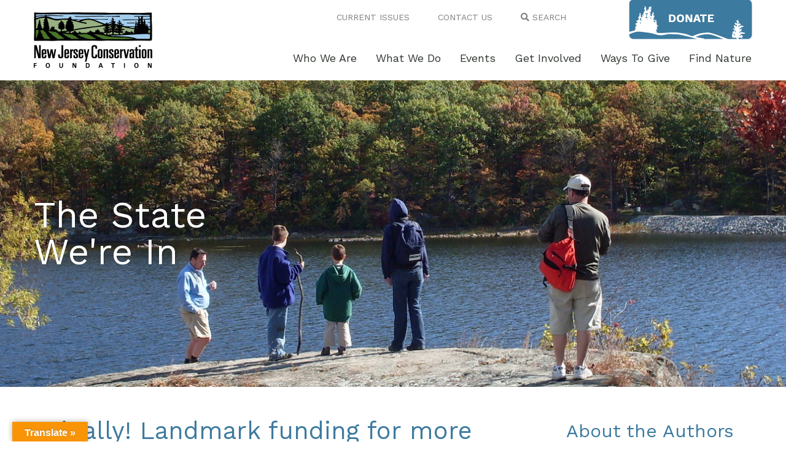

--- FILE ---
content_type: text/html; charset=UTF-8
request_url: https://www.njconservation.org/finally-landmark-funding-for-more-parks-in-njs-great-outdoors/
body_size: 14185
content:
<!DOCTYPE html>
<html lang="en" prefix="og: http://ogp.me/ns#">
<head>
<meta charset="UTF-8" />
<meta name='viewport' content='width=device-width, initial-scale=1.0' />
<meta http-equiv='X-UA-Compatible' content='IE=edge' />
<link rel="profile" href="https://gmpg.org/xfn/11" />
<link rel="pingback" href="https://www.njconservation.org/xmlrpc.php" />
<!--[if lt IE 9]>
	<script src="https://www.njconservation.org/wp-content/themes/bb-theme/js/html5shiv.js"></script>
	<script src="https://www.njconservation.org/wp-content/themes/bb-theme/js/respond.min.js"></script>
<![endif]-->
<title>Finally! Landmark funding for more parks in NJ’s great outdoors - New Jersey Conservation Foundation</title>

<!-- This site is optimized with the Yoast SEO plugin v9.3 - https://yoast.com/wordpress/plugins/seo/ -->
<link rel="canonical" href="https://www.njconservation.org/finally-landmark-funding-for-more-parks-in-njs-great-outdoors/" />
<meta property="og:locale" content="en_US" />
<meta property="og:type" content="article" />
<meta property="og:title" content="Finally! Landmark funding for more parks in NJ’s great outdoors - New Jersey Conservation Foundation" />
<meta property="og:description" content="Between Tropical Storm Isaias knocking out power to much of New Jersey and the relentless pandemic, you may have missed out on the biggest conservation news of the decade! With strong bipartisan support in Congress, the Great American Outdoors Act was signed into law by President Trump, providing a huge shot in the arm for&hellip;" />
<meta property="og:url" content="https://www.njconservation.org/finally-landmark-funding-for-more-parks-in-njs-great-outdoors/" />
<meta property="og:site_name" content="New Jersey Conservation Foundation" />
<meta property="article:section" content="Blog" />
<meta property="article:published_time" content="2020-08-06T22:48:55+00:00" />
<meta name="twitter:card" content="summary_large_image" />
<meta name="twitter:description" content="Between Tropical Storm Isaias knocking out power to much of New Jersey and the relentless pandemic, you may have missed out on the biggest conservation news of the decade! With strong bipartisan support in Congress, the Great American Outdoors Act was signed into law by President Trump, providing a huge shot in the arm for&hellip;" />
<meta name="twitter:title" content="Finally! Landmark funding for more parks in NJ’s great outdoors - New Jersey Conservation Foundation" />
<!-- / Yoast SEO plugin. -->

<link rel='dns-prefetch' href='//translate.google.com' />
<link rel='dns-prefetch' href='//maxcdn.bootstrapcdn.com' />
<link rel='dns-prefetch' href='//fonts.googleapis.com' />
<link rel='dns-prefetch' href='//s.w.org' />
<link href='https://fonts.gstatic.com' crossorigin rel='preconnect' />
<link rel="alternate" type="application/rss+xml" title="New Jersey Conservation Foundation &raquo; Feed" href="https://www.njconservation.org/feed/" />
<link rel="alternate" type="application/rss+xml" title="New Jersey Conservation Foundation &raquo; Comments Feed" href="https://www.njconservation.org/comments/feed/" />
		<script type="text/javascript">
			window._wpemojiSettings = {"baseUrl":"https:\/\/s.w.org\/images\/core\/emoji\/11.2.0\/72x72\/","ext":".png","svgUrl":"https:\/\/s.w.org\/images\/core\/emoji\/11.2.0\/svg\/","svgExt":".svg","source":{"concatemoji":"https:\/\/www.njconservation.org\/wp-includes\/js\/wp-emoji-release.min.js?ver=5.1.16"}};
			!function(e,a,t){var n,r,o,i=a.createElement("canvas"),p=i.getContext&&i.getContext("2d");function s(e,t){var a=String.fromCharCode;p.clearRect(0,0,i.width,i.height),p.fillText(a.apply(this,e),0,0);e=i.toDataURL();return p.clearRect(0,0,i.width,i.height),p.fillText(a.apply(this,t),0,0),e===i.toDataURL()}function c(e){var t=a.createElement("script");t.src=e,t.defer=t.type="text/javascript",a.getElementsByTagName("head")[0].appendChild(t)}for(o=Array("flag","emoji"),t.supports={everything:!0,everythingExceptFlag:!0},r=0;r<o.length;r++)t.supports[o[r]]=function(e){if(!p||!p.fillText)return!1;switch(p.textBaseline="top",p.font="600 32px Arial",e){case"flag":return s([55356,56826,55356,56819],[55356,56826,8203,55356,56819])?!1:!s([55356,57332,56128,56423,56128,56418,56128,56421,56128,56430,56128,56423,56128,56447],[55356,57332,8203,56128,56423,8203,56128,56418,8203,56128,56421,8203,56128,56430,8203,56128,56423,8203,56128,56447]);case"emoji":return!s([55358,56760,9792,65039],[55358,56760,8203,9792,65039])}return!1}(o[r]),t.supports.everything=t.supports.everything&&t.supports[o[r]],"flag"!==o[r]&&(t.supports.everythingExceptFlag=t.supports.everythingExceptFlag&&t.supports[o[r]]);t.supports.everythingExceptFlag=t.supports.everythingExceptFlag&&!t.supports.flag,t.DOMReady=!1,t.readyCallback=function(){t.DOMReady=!0},t.supports.everything||(n=function(){t.readyCallback()},a.addEventListener?(a.addEventListener("DOMContentLoaded",n,!1),e.addEventListener("load",n,!1)):(e.attachEvent("onload",n),a.attachEvent("onreadystatechange",function(){"complete"===a.readyState&&t.readyCallback()})),(n=t.source||{}).concatemoji?c(n.concatemoji):n.wpemoji&&n.twemoji&&(c(n.twemoji),c(n.wpemoji)))}(window,document,window._wpemojiSettings);
		</script>
		<style type="text/css">
img.wp-smiley,
img.emoji {
	display: inline !important;
	border: none !important;
	box-shadow: none !important;
	height: 1em !important;
	width: 1em !important;
	margin: 0 .07em !important;
	vertical-align: -0.1em !important;
	background: none !important;
	padding: 0 !important;
}
</style>
	<link rel='stylesheet' id='font-awesome-css'  href='https://maxcdn.bootstrapcdn.com/font-awesome/4.7.0/css/font-awesome.min.css?ver=2.1.7.1' type='text/css' media='all' />
<link rel='stylesheet' id='wp-block-library-css'  href='https://www.njconservation.org/wp-includes/css/dist/block-library/style.min.css?ver=5.1.16' type='text/css' media='all' />
<link rel='stylesheet' id='wp-block-library-theme-css'  href='https://www.njconservation.org/wp-includes/css/dist/block-library/theme.min.css?ver=5.1.16' type='text/css' media='all' />
<link rel='stylesheet' id='google-language-translator-css'  href='https://www.njconservation.org/wp-content/plugins/google-language-translator/css/style.css?ver=6.0.15' type='text/css' media='' />
<link rel='stylesheet' id='glt-toolbar-styles-css'  href='https://www.njconservation.org/wp-content/plugins/google-language-translator/css/toolbar.css?ver=6.0.15' type='text/css' media='' />
<link rel='stylesheet' id='font-awesome-5-css'  href='https://www.njconservation.org/wp-content/plugins/bb-plugin/fonts/fontawesome/css/all.min.css?ver=2.1.7.1' type='text/css' media='all' />
<link rel='stylesheet' id='fl-builder-layout-bundle-e58484a1db42faaffe85b20f1a1c0180-css'  href='https://www.njconservation.org/wp-content/uploads/bb-plugin/cache/e58484a1db42faaffe85b20f1a1c0180-layout-bundle.css?ver=2.1.7.1-1.2.1.1' type='text/css' media='all' />
<link rel='stylesheet' id='jquery-magnificpopup-css'  href='https://www.njconservation.org/wp-content/plugins/bb-plugin/css/jquery.magnificpopup.min.css?ver=2.1.7.1' type='text/css' media='all' />
<link rel='stylesheet' id='bootstrap-css'  href='https://www.njconservation.org/wp-content/themes/bb-theme/css/bootstrap.min.css?ver=1.7.0.3' type='text/css' media='all' />
<link rel='stylesheet' id='fl-automator-skin-css'  href='https://www.njconservation.org/wp-content/uploads/bb-theme/skin-628eaa7f8b9c8.css?ver=1.7.0.3' type='text/css' media='all' />
<link rel='stylesheet' id='fl-child-theme-css'  href='https://www.njconservation.org/wp-content/themes/njcf/style.css?ver=5.1.16' type='text/css' media='all' />
<link rel='stylesheet' id='animate-css'  href='https://www.njconservation.org/wp-content/plugins/bbpowerpack/assets/css/animate.min.css?ver=3.5.1' type='text/css' media='all' />
<link rel='stylesheet' id='fl-builder-google-fonts-85cc4318998f7c3108ac88f7f59e21b8-css'  href='https://fonts.googleapis.com/css?family=Work+Sans%3A400%2C300%2C700&#038;ver=5.1.16' type='text/css' media='all' />
<script type='text/javascript' src='https://www.njconservation.org/wp-includes/js/jquery/jquery.js?ver=1.12.4'></script>
<script type='text/javascript' src='https://www.njconservation.org/wp-includes/js/jquery/jquery-migrate.min.js?ver=1.4.1'></script>
<script type='text/javascript' src='https://www.njconservation.org/wp-includes/js/imagesloaded.min.js?ver=5.1.16'></script>
<link rel='https://api.w.org/' href='https://www.njconservation.org/wp-json/' />
<link rel="EditURI" type="application/rsd+xml" title="RSD" href="https://www.njconservation.org/xmlrpc.php?rsd" />
<link rel="wlwmanifest" type="application/wlwmanifest+xml" href="https://www.njconservation.org/wp-includes/wlwmanifest.xml" /> 
<meta name="generator" content="WordPress 5.1.16" />
<link rel='shortlink' href='https://www.njconservation.org/?p=1857' />
<link rel="alternate" type="application/json+oembed" href="https://www.njconservation.org/wp-json/oembed/1.0/embed?url=https%3A%2F%2Fwww.njconservation.org%2Ffinally-landmark-funding-for-more-parks-in-njs-great-outdoors%2F" />
<link rel="alternate" type="text/xml+oembed" href="https://www.njconservation.org/wp-json/oembed/1.0/embed?url=https%3A%2F%2Fwww.njconservation.org%2Ffinally-landmark-funding-for-more-parks-in-njs-great-outdoors%2F&#038;format=xml" />
		<style>
		form[class*="fl-builder-pp-"] .fl-lightbox-header h1:before {
			content: "PowerPack ";
			position: relative;
			display: inline-block;
			margin-right: 5px;
		}
		</style>
		<style>#google_language_translator{width:auto!important;}.goog-tooltip{display: none!important;}.goog-tooltip:hover{display: none!important;}.goog-text-highlight{background-color:transparent!important;border:none!important;box-shadow:none!important;}#google_language_translator select.goog-te-combo{color:#32373c;}#flags{display:none;}#google_language_translator{color:transparent;}body{top:0px!important;}#goog-gt-tt{display:none!important;}#glt-translate-trigger{left:20px;right:auto;}#glt-translate-trigger > span{color:#ffffff;}#glt-translate-trigger{background:#f89406;}.goog-te-gadget .goog-te-combo{width:100%;}</style>		<style type="text/css">.recentcomments a{display:inline !important;padding:0 !important;margin:0 !important;}</style>
		<!-- Global site tag (gtag.js) - Google Analytics -->
<script async src="https://www.googletagmanager.com/gtag/js?id=UA-52295123-1"></script>
<script>
  window.dataLayer = window.dataLayer || [];
  function gtag(){dataLayer.push(arguments);}
  gtag('js', new Date());
  gtag('config', 'UA-52295123-1');
</script>

<!-- Google tag (gtag.js) --> 
<script async src="https://www.googletagmanager.com/gtag/js?id=G-DLHBP3ESJ1"></script> 
<script> window.dataLayer = window.dataLayer || []; function gtag(){dataLayer.push(arguments);} gtag('js', new Date()); gtag('config', 'G-DLHBP3ESJ1'); </script>
</head>

<body class="post-template-default single single-post postid-1857 single-format-standard fl-theme-builder-footer fl-theme-builder-header fl-theme-builder-singular fl-framework-bootstrap fl-preset-default fl-full-width fl-search-active" itemscope="itemscope" itemtype="https://schema.org/WebPage">

<div id="preloader">
	<img src="/wp-content/uploads/2018/10/donate-button-b.png" width="1" height="1" />
</div>

<div class="fl-page">
	
				<script type="text/javascript">
					var ajax_url = "https://www.njconservation.org/wp-admin/admin-ajax.php";
					var hmenu_url = "https://www.njconservation.org/wp-content/plugins/hmenu/";
				</script>
			
				<script type="text/javascript">
					var ajax_url = "https://www.njconservation.org/wp-admin/admin-ajax.php";
					var hmenu_url = "https://www.njconservation.org/wp-content/plugins/hmenu/";
				</script>
			<header class="fl-builder-content fl-builder-content-116 fl-builder-global-templates-locked" data-post-id="116" itemscope="itemscope" itemtype="http://schema.org/WPHeader" data-type="header" data-sticky="0" data-shrink="0" data-overlay="0" data-overlay-bg="transparent"><div class="fl-row fl-row-full-width fl-row-bg-color fl-node-5bbd3584071db fl-visible-desktop" data-node="5bbd3584071db">
	<div class="fl-row-content-wrap">
				<div class="fl-row-content fl-row-fixed-width fl-node-content">
		
<div class="fl-col-group fl-node-5bbd358407253 fl-col-group-equal-height fl-col-group-align-center fl-col-group-custom-width" data-node="5bbd358407253">
			<div class="fl-col fl-node-5bbd3584072cf fl-col-small" data-node="5bbd3584072cf">
	<div class="fl-col-content fl-node-content">
	<div class="fl-module fl-module-photo fl-node-5bbd45632c2bd" data-node="5bbd45632c2bd">
	<div class="fl-module-content fl-node-content">
		<div class="fl-photo fl-photo-align-left" itemscope itemtype="https://schema.org/ImageObject">
	<div class="fl-photo-content fl-photo-img-png">
				<a href="https://www.njconservation.org/" target="_self" itemprop="url">
				<img class="fl-photo-img wp-image-132 size-full" src="https://www.njconservation.org/wp-content/uploads/2018/10/njcf-logo.png" alt="njcf-logo" itemprop="image" height="91" width="193" title="njcf-logo"  />
				</a>
					</div>
	</div>
	</div>
</div>
	</div>
</div>
			<div class="fl-col fl-node-5bbd454bc42c5 fl-col-has-cols" data-node="5bbd454bc42c5">
	<div class="fl-col-content fl-node-content">
	
<div class="fl-col-group fl-node-5bbd4e7221c34 fl-col-group-nested" data-node="5bbd4e7221c34">
			<div class="fl-col fl-node-5bbd4e722229d" data-node="5bbd4e722229d">
	<div class="fl-col-content fl-node-content">
	<div class="fl-module fl-module-html fl-node-5bbfacd0a2202" data-node="5bbfacd0a2202">
	<div class="fl-module-content fl-node-content">
		<div class="fl-html">
	<div class="topnav">
    <a href="/current-issues/">CURRENT ISSUES</a> 
    <a href="/contact-us/">CONTACT US</a> 
    <a href="#" class="search"><i class="fas fa-search"></i> SEARCH</a>
    <div class="search-wrap">
    <form role="search" method="get" id="search-site" action="/">

	  <div class="input-wrapper">
		<div class="input-group">
		  <input name="s" id="s" type="text" class="form-control" placeholder="Search">
		  <span class="input-group-btn">
			<button class="btn btn-defaul SearchButton" type="submit">
				<i class="fa fa-chevron-right"></i>
			</button>
		  </span>
		</div><!-- /input-group -->
	  </div><!-- /.col-lg-6 -->

	</form>
	</div>
</div></div>
	</div>
</div>
	</div>
</div>
			<div class="fl-col fl-node-5bbd4e7222349 fl-col-small" data-node="5bbd4e7222349">
	<div class="fl-col-content fl-node-content">
	<div id="donate-btn" class="fl-module fl-module-photo fl-node-5bbd4e7b9d61d fl-visible-desktop-medium" data-node="5bbd4e7b9d61d">
	<div class="fl-module-content fl-node-content">
		<div class="fl-photo fl-photo-align-right" itemscope itemtype="https://schema.org/ImageObject">
	<div class="fl-photo-content fl-photo-img-png">
				<a href="https://www.njconservation.org/donate-now/" target="_self" itemprop="url">
				<img class="fl-photo-img" src="https://www.njconservation.org/wp-content/plugins/bb-plugin/img/pixel.png" alt="" itemprop="image"  />
				</a>
					</div>
	</div>
	</div>
</div>
	</div>
</div>
	</div>
<div class="fl-module fl-module-html fl-node-5bbe6432dd1cb" data-node="5bbe6432dd1cb">
	<div class="fl-module-content fl-node-content">
		<div class="fl-html">
	 <script type="text/javascript"> jQuery(function(){ hmenu_activate_menu('1','https://www.njconservation.org/finally-landmark-funding-for-more-parks-in-njs-great-outdoors/'); }); </script> <link rel="stylesheet" property="stylesheet" id="hmenu-1-general-css" href="https://www.njconservation.org/wp-content/plugins/hmenu//_frontend_files/_menu_1/_css/hero_menu_styles.css" type="text/css" media="all"><link href="https://fonts.googleapis.com/css?family=Work+Sans|Open+Sans" rel="stylesheet" type="text/css"><div class="hmenu_wrapper_state_1"><div id="hmenu_load_1" style="display:none" class="hmenu_load_menu hmenu_unique_menu_1" data-menu-id="1"> <!-- BEGIN: MAIN --> <div id="hmenu_holder_1" class="hmenu_main_holder hmenu_main_bg_color" > <!-- BEGIN: INNER --> <div class="hmenu_inner_holder"> <div class="menu_responsive_label"></div> <!-- BEGIN: LEFT --> <div class="hmenu_left"> <!-- BEGIN: LOGO --> <div class="hmenu_logo"> <a href="https://www.njconservation.org" target="_self"> </a> </div> <div class="hmenu_grp_devider"></div> <!-- END: LOGO --> </div> <!-- END: LEFT --> <!-- BEGIN: CENTER --> <div class="hmenu_center"> </div> <!-- END: CENTER --> <!-- BEGIN: RIGHT --> <div class="hmenu_right"> <!-- BEGIN: NAV --> <div class="hmenu_navigation_holder"> <ul class="hmenu_navigation_root hmenu_hover_color hmenu_underline_hover"><li class=""><a title="" href="https://www.njconservation.org/who-we-are/" target="_self" ><div class="hmenu_wrap hmenu_nav_uni_27 icon_hero_default_thin_e600"><span>Who We Are</span></div></a><div class="hmenu_item_devider"></div><div class="hmenu_submenu hmenu_sub " data-menu-level="0"><ul class="hmenu_navigation_root "><li class=""><a href="https://www.njconservation.org/mission/" target="_self" title="" ><div class="hmenu_no_sub hmenu_wrap hmenu_nav_uni_28"><span>Mission</span></div></a></li><li class=""><a href="https://www.njconservation.org/history/" target="_self" title="" ><div class="hmenu_no_sub hmenu_wrap hmenu_nav_uni_29"><span>History</span></div></a></li><li class=""><a href="https://www.njconservation.org/staff/" target="_self" title="" ><div class="hmenu_no_sub hmenu_wrap hmenu_nav_uni_30"><span>Staff</span></div></a></li><li class=""><a href="https://www.njconservation.org/trustees/" target="_self" title="" ><div class="hmenu_no_sub hmenu_wrap hmenu_nav_uni_32"><span>Trustees</span></div></a></li><li class=""><a href="https://www.njconservation.org/careers/" target="_self" title="" ><div class="hmenu_no_sub hmenu_wrap hmenu_nav_uni_31"><span>Careers</span></div></a></li><li class=""><a href="https://www.njconservation.org/news/" target="_self" title="" ><div class="hmenu_no_sub hmenu_wrap hmenu_nav_uni_33"><span>News</span></div></a></li><li class=""><a href="https://www.njconservation.org/the-state-we-are-in/" target="_self" title="" ><div class="hmenu_no_sub hmenu_wrap hmenu_nav_uni_75"><span>The State We're In</span></div></a></li></ul></div></li><li class=""><a title="" href="https://www.njconservation.org/what-we-do/" target="_self" ><div class="hmenu_wrap hmenu_nav_uni_34 icon_hero_default_thin_e600"><span>What We Do</span></div></a><div class="hmenu_item_devider"></div><div class="hmenu_submenu hmenu_sub " data-menu-level="0"><ul class="hmenu_navigation_root "><li class=""><a href="https://www.njconservation.org/land-conservation/" target="_self" title="" ><div class="hmenu_no_sub hmenu_wrap hmenu_nav_uni_36"><span>Land Conservation</span></div></a></li><li class=""><a href="https://www.njconservation.org/land-stewardship/" target="_self" title="" ><div class="hmenu_no_sub hmenu_wrap hmenu_nav_uni_35"><span>Land Stewardship</span></div></a></li><li class=""><a href="https://www.njconservation.org/policy-and-advocacy/" target="_self" title="" ><div class="hmenu_no_sub hmenu_wrap hmenu_nav_uni_37"><span>Policy & Advocacy</span></div></a></li><li class=""><a href="https://www.njconservation.org/helping-partners/" target="_self" title="" ><div class="hmenu_no_sub hmenu_wrap hmenu_nav_uni_38"><span>Helping Partners</span></div></a></li><li class=""><a href="https://www.njconservation.org/projectareas/" target="_self" title="" ><div class="hmenu_no_sub hmenu_wrap hmenu_nav_uni_39"><span>Projects</span></div></a></li></ul></div></li><li class=""><a title="" href="https://www.njconservation.org/events/" target="_self" ><div class="hmenu_wrap hmenu_nav_uni_40 icon_hero_default_thin_e600"><span>Events</span></div></a><div class="hmenu_item_devider"></div><div class="hmenu_submenu hmenu_sub " data-menu-level="0"><ul class="hmenu_navigation_root "><li class=""><a href="https://www.njconservation.org/annual-nj-land-conservation-rally/" target="_self" title="" ><div class="hmenu_no_sub hmenu_wrap hmenu_nav_uni_76"><span>Annual NJ Land Conservation Rally</span></div></a></li><li class=""><a href="https://www.njconservation.org/coffee-conservation/" target="_self" title="" ><div class="hmenu_no_sub hmenu_wrap hmenu_nav_uni_77"><span>Coffee & Conservation</span></div></a></li></ul></div></li><li class=""><a title="" href="https://www.njconservation.org/get-involved/" target="_self" ><div class="hmenu_wrap hmenu_nav_uni_41 icon_hero_default_thin_e600"><span>Get Involved</span></div></a><div class="hmenu_item_devider"></div><div class="hmenu_submenu hmenu_sub " data-menu-level="0"><ul class="hmenu_navigation_root "><li class=""><a href="https://www.njconservation.org/become-a-conservation-advocate/" target="_self" title="" ><div class="hmenu_no_sub hmenu_wrap hmenu_nav_uni_42"><span>Become a Conservation Advocate</span></div></a></li><li class=""><a href="https://www.njconservation.org/volunteer/" target="_self" title="" ><div class="hmenu_no_sub hmenu_wrap hmenu_nav_uni_43"><span>Volunteer</span></div></a></li><li class=""><a href="https://www.njconservation.org/take-action/" target="_self" title="" ><div class="hmenu_no_sub hmenu_wrap hmenu_nav_uni_44"><span>Take Action</span></div></a></li><li class=""><a href="https://www.njconservation.org/resources/" target="_self" title="" ><div class="hmenu_no_sub hmenu_wrap hmenu_nav_uni_45"><span>Resources</span></div></a></li></ul></div></li><li class=""><a title="" href="https://www.njconservation.org/ways-to-give/" target="_self" ><div class="hmenu_wrap hmenu_nav_uni_46 icon_hero_default_thin_e600"><span>Ways To Give</span></div></a><div class="hmenu_item_devider"></div><div class="hmenu_submenu hmenu_sub " data-menu-level="0"><ul class="hmenu_navigation_root "><li class=""><a href="https://www.njconservation.org/donate-now/" target="_self" title="" ><div class="hmenu_no_sub hmenu_wrap hmenu_nav_uni_47"><span>Donate Now</span></div></a></li><li class=""><a href="https://www.njconservation.org/legacy-giving/" target="_self" title="" ><div class="hmenu_no_sub hmenu_wrap hmenu_nav_uni_48"><span>Legacy Giving</span></div></a></li><li class=""><a href="https://www.njconservation.org/wish-list/" target="_self" title="" ><div class="hmenu_no_sub hmenu_wrap hmenu_nav_uni_50"><span>Wish List</span></div></a></li></ul></div></li><li class="hmenu_mega_li hmenu_remove_mega_mobile hmenu_remove_mega find-nature"><a href="/find-nature/" target="_self" title="Find Nature"><div class="hmenu_wrap hmenu_nav_uni_8 hmenu_mega_menu icon_hero_default_thin_e600"><span>Find Nature</span></div></a><div class="hmenu_item_devider"></div> <!-- BEGIN: MEGA --> <div class="hmenu_submenu hmenu_mega_sub hmenu_drop_devider" style="background-position:bottom left; background-image:url(/wp-content/uploads/2018/10/trees.gif);"> <!-- MEGA SUB --> <div class="hmenu_mega_inner"> <!-- BEGIN: COL --> <div class="hmenu_col_4 hmenu_contact_plugin_3" data-type="contact" data-id="3"> <div class="hmenu_inner_col hmenu_col_load"> <h2 class="hmenu_mega_bottom_border">Northern NJ</h2><div class="hmenu_text_item"><ul><li><a href="https://www.njconservation.org/preserve/apshawa-preserve/">Apshawa Preserve</a></li><li><a href="https://www.njconservation.org/preserve/hill-dale-preserve/">Hill &#038; Dale Preserve</a></li><li><a href="https://www.njconservation.org/preserve/maureen-ogden-preserve/">Maureen Ogden Preserve</a></li><li><a href="https://www.njconservation.org/preserve/skyline-preserve/">Skyline Preserve</a></li></ul></div> </div> </div> <!-- END: COL --><!-- BEGIN: COL --> <div class="hmenu_col_4 hmenu_contact_plugin_1" data-type="contact" data-id="1"> <div class="hmenu_inner_col hmenu_col_load"> <h2 class="hmenu_mega_bottom_border">Central NJ</h2><div class="hmenu_text_item"><ul><li><a href="https://www.njconservation.org/preserve/metedeconk-preserve/">Metedeconk Preserve</a></li><li><a href="https://www.njconservation.org/preserve/mount-rose-preserve/">Mount Rose Preserve</a></li><li><a href="https://www.njconservation.org/preserve/rainbow-hill-at-sourland-mountain-preserve/">Rainbow Hill at Sourland Mountain Preserve</a></li><li><a href="https://www.njconservation.org/preserve/wickecheoke-creek-preserve/">Wickecheoke Creek Preserve</a></li></ul></div> </div> </div> <!-- END: COL --><!-- BEGIN: COL --> <div class="hmenu_col_4 hmenu_contact_plugin_2" data-type="contact" data-id="2"> <div class="hmenu_inner_col hmenu_col_load"> <h2 class="hmenu_mega_bottom_border">Southern NJ</h2><div class="hmenu_text_item"><ul><li><a href="https://www.njconservation.org/preserve/burden-hill-forest-preserve/">Burden Hill Forest Preserve</a></li><li><a href="https://www.njconservation.org/preserve/candace-mckee-ashmun-preserve/">Candace McKee Ashmun Preserve</a></li><li><a href="https://www.njconservation.org/preserve/daniels-preserve/">Daniels Preserve</a></li><li><a href="https://www.njconservation.org/preserve/dorothy-preserve/">Dorothy Preserve</a></li><li><a href="https://www.njconservation.org/preserve/evert-trail-preserve/">Evert Trail Preserve</a></li><li><a href="https://www.njconservation.org/preserve/franklin-parker-preserve/">Franklin Parker Preserve</a></li><li><a href="https://www.njconservation.org/preserve/gateway-park/">Gateway Park</a></li><li><a href="https://www.njconservation.org/preserve/lakes-bay-preserve/">Lakes Bay Preserve</a></li><li><a href="https://www.njconservation.org/preserve/menantico-preserve/">Menantico Creek Preserve</a></li><li><a href="https://www.njconservation.org/preserve/michael-huber-prairie-warbler-preserve/">Michael Huber Prairie Warbler Preserve</a></li><li><a href="https://www.njconservation.org/preserve/rechnitz-pine-barrens-preserve/">Rechnitz Pine Barrens Preserve</a></li></ul></div> </div> </div> <!-- END: COL --> </div> </div> <!-- END: MEGA --> </li></ul> </div> <div class="hmenu_grp_devider"></div> <!-- END: NAV --> <!-- BEGIN: TOGGLE --> <div class="hmenu_toggle_holder hmenu_mobile_show" data-toggle="close"> <div class="hmenu_grp_devider"></div> <ul class="hmenu_hover_color"> <li><a><div class="hmenu_wrap icon_hero_default_thin_e645"></div></a></li> </ul> </div> <!-- END: TOGGLE --> </div> <!-- END: RIGHT --> </div> <!-- END: INNER --> <!-- BEGIN: SEARCH FULL INPUT --> <!-- END: SEARCH FULL INPUT --> </div> <!-- END: MAIN --> </div></div></div>
	</div>
</div>
	</div>
</div>
	</div>
		</div>
	</div>
</div>
<div class="fl-row fl-row-full-width fl-row-bg-none fl-node-5be9fa015f7c0 fl-visible-medium-mobile" data-node="5be9fa015f7c0">
	<div class="fl-row-content-wrap">
				<div class="fl-row-content fl-row-fixed-width fl-node-content">
		
<div class="fl-col-group fl-node-5be9fa0167a97" data-node="5be9fa0167a97">
			<div class="fl-col fl-node-5be9fa0167e6b" data-node="5be9fa0167e6b">
	<div class="fl-col-content fl-node-content">
	<div class="fl-module fl-module-html fl-node-5be9fa08150b3" data-node="5be9fa08150b3">
	<div class="fl-module-content fl-node-content">
		<div class="fl-html">
	 <script type="text/javascript"> jQuery(function(){ hmenu_activate_menu('2','https://www.njconservation.org/finally-landmark-funding-for-more-parks-in-njs-great-outdoors/'); }); </script> <link rel="stylesheet" property="stylesheet" id="hmenu-2-general-css" href="https://www.njconservation.org/wp-content/plugins/hmenu//_frontend_files/_menu_2/_css/hero_menu_styles.css" type="text/css" media="all"><link href="https://fonts.googleapis.com/css?family=Work+Sans|Open+Sans" rel="stylesheet" type="text/css"><div class="hmenu_wrapper_state_2"><div id="hmenu_load_2" style="display:none" class="hmenu_load_menu hmenu_unique_menu_2" data-menu-id="2"> <!-- BEGIN: MAIN --> <div id="hmenu_holder_2" class="hmenu_main_holder hmenu_main_bg_color" > <!-- BEGIN: INNER --> <div class="hmenu_inner_holder"> <div class="menu_responsive_label">MENU</div> <!-- BEGIN: LEFT --> <div class="hmenu_left"> <!-- BEGIN: LOGO --> <div class="hmenu_logo"> <a href="https://www.njconservation.org" target="_self"> <img class="logo_main" alt="" src="https://www.njconservation.org/wp-content/uploads/2018/10/njcf-logo.png"> </a> </div> <div class="hmenu_grp_devider"></div> <!-- END: LOGO --> </div> <!-- END: LEFT --> <!-- BEGIN: CENTER --> <div class="hmenu_center"> </div> <!-- END: CENTER --> <!-- BEGIN: RIGHT --> <div class="hmenu_right"> <!-- BEGIN: NAV --> <div class="hmenu_navigation_holder"> <ul class="hmenu_navigation_root hmenu_hover_color hmenu_full_hover"><li class=""><a title="" href="https://www.njconservation.org/who-we-are/" target="_self" ><div class="hmenu_wrap hmenu_nav_uni_9 icon_hero_default_thin_e600"><span>Who We Are</span></div></a><div class="hmenu_item_devider"></div><div class="hmenu_submenu hmenu_sub " data-menu-level="0"><ul class="hmenu_navigation_root "><li class=""><a href="https://www.njconservation.org/mission/" target="_self" title="" ><div class="hmenu_no_sub hmenu_wrap hmenu_nav_uni_56"><span>Mission</span></div></a></li><li class=""><a href="https://www.njconservation.org/history/" target="_self" title="" ><div class="hmenu_no_sub hmenu_wrap hmenu_nav_uni_57"><span>History</span></div></a></li><li class=""><a href="https://www.njconservation.org/staff/" target="_self" title="" ><div class="hmenu_no_sub hmenu_wrap hmenu_nav_uni_58"><span>Staff</span></div></a></li><li class=""><a href="https://www.njconservation.org/trustees/" target="_self" title="" ><div class="hmenu_no_sub hmenu_wrap hmenu_nav_uni_60"><span>Trustees</span></div></a></li><li class=""><a href="https://www.njconservation.org/careers/" target="_self" title="" ><div class="hmenu_no_sub hmenu_wrap hmenu_nav_uni_59"><span>Careers</span></div></a></li><li class=""><a href="https://www.njconservation.org/news/" target="_self" title="" ><div class="hmenu_no_sub hmenu_wrap hmenu_nav_uni_61"><span>News</span></div></a></li><li class=""><a href="https://www.njconservation.org/the-state-we-are-in/" target="_self" title="" ><div class="hmenu_no_sub hmenu_wrap hmenu_nav_uni_78"><span>The State We're In</span></div></a></li></ul></div></li><li class=""><a title="" href="https://www.njconservation.org/what-we-do/" target="_self" ><div class="hmenu_wrap hmenu_nav_uni_10 icon_hero_default_thin_e600"><span>What We Do</span></div></a><div class="hmenu_item_devider"></div><div class="hmenu_submenu hmenu_sub " data-menu-level="0"><ul class="hmenu_navigation_root "><li class=""><a href="https://www.njconservation.org/land-conservation/" target="_self" title="" ><div class="hmenu_no_sub hmenu_wrap hmenu_nav_uni_63"><span>Land Conservation</span></div></a></li><li class=""><a href="https://www.njconservation.org/land-stewardship/" target="_self" title="" ><div class="hmenu_no_sub hmenu_wrap hmenu_nav_uni_62"><span>Land Stewardship</span></div></a></li><li class=""><a href="https://www.njconservation.org/policy-and-advocacy/" target="_self" title="" ><div class="hmenu_no_sub hmenu_wrap hmenu_nav_uni_64"><span>Policy & Advocacy</span></div></a></li><li class=""><a href="https://www.njconservation.org/helping-partners/" target="_self" title="" ><div class="hmenu_no_sub hmenu_wrap hmenu_nav_uni_79"><span>Helping Partners</span></div></a></li><li class=""><a href="https://www.njconservation.org/projectareas/" target="_self" title="" ><div class="hmenu_no_sub hmenu_wrap hmenu_nav_uni_65"><span>Projects</span></div></a></li></ul></div></li><li class=""><a title="" href="https://www.njconservation.org/events/" target="_self" ><div class="hmenu_wrap hmenu_nav_uni_11 icon_hero_default_thin_e600"><span>Events</span></div></a><div class="hmenu_item_devider"></div><div class="hmenu_submenu hmenu_sub " data-menu-level="0"><ul class="hmenu_navigation_root "><li class=""><a href="https://www.njconservation.org/annual-nj-land-conservation-rally/" target="_self" title="" ><div class="hmenu_no_sub hmenu_wrap hmenu_nav_uni_80"><span>Annual NJ Land Conservation Rally</span></div></a></li><li class=""><a href="https://www.njconservation.org/coffee-conservation/" target="_self" title="" ><div class="hmenu_no_sub hmenu_wrap hmenu_nav_uni_81"><span>Coffee & Conservation</span></div></a></li></ul></div></li><li class=""><a title="" href="https://www.njconservation.org/get-involved/" target="_self" ><div class="hmenu_wrap hmenu_nav_uni_12 icon_hero_default_thin_e600"><span>Get Involved</span></div></a><div class="hmenu_item_devider"></div><div class="hmenu_submenu hmenu_sub " data-menu-level="0"><ul class="hmenu_navigation_root "><li class=""><a href="https://www.njconservation.org/become-a-conservation-advocate/" target="_self" title="" ><div class="hmenu_no_sub hmenu_wrap hmenu_nav_uni_67"><span>Become a Conservation Advocate</span></div></a></li><li class=""><a href="https://www.njconservation.org/volunteer/" target="_self" title="" ><div class="hmenu_no_sub hmenu_wrap hmenu_nav_uni_70"><span>Volunteer</span></div></a></li><li class=""><a href="https://www.njconservation.org/take-action/" target="_self" title="" ><div class="hmenu_no_sub hmenu_wrap hmenu_nav_uni_68"><span>Take Action</span></div></a></li><li class=""><a href="https://www.njconservation.org/resources/" target="_self" title="" ><div class="hmenu_no_sub hmenu_wrap hmenu_nav_uni_69"><span>Resources</span></div></a></li></ul></div></li><li class=""><a title="" href="https://www.njconservation.org/ways-to-give/" target="_self" ><div class="hmenu_wrap hmenu_nav_uni_13 icon_hero_default_thin_e600"><span>Ways To Give</span></div></a><div class="hmenu_item_devider"></div><div class="hmenu_submenu hmenu_sub " data-menu-level="0"><ul class="hmenu_navigation_root "><li class=""><a href="https://www.njconservation.org/donate-now/" target="_self" title="" ><div class="hmenu_no_sub hmenu_wrap hmenu_nav_uni_71"><span>Donate Now</span></div></a></li><li class=""><a href="https://www.njconservation.org/legacy-giving/" target="_self" title="" ><div class="hmenu_no_sub hmenu_wrap hmenu_nav_uni_72"><span>Legacy Giving</span></div></a></li><li class=""><a href="https://www.njconservation.org/wish-list/" target="_self" title="" ><div class="hmenu_no_sub hmenu_wrap hmenu_nav_uni_74"><span>Wish List</span></div></a></li></ul></div></li><li class="hmenu_mega_li find-nature"><a href="/find-nature/" target="_self" title="Find Nature"><div class="hmenu_wrap hmenu_nav_uni_14 hmenu_mega_menu icon_hero_default_thin_e600"><span>Find Nature</span></div></a><div class="hmenu_item_devider"></div> <!-- BEGIN: MEGA --> <div class="hmenu_submenu hmenu_mega_sub hmenu_drop_devider" > <!-- MEGA SUB --> <div class="hmenu_mega_inner"> <!-- BEGIN: COL --> <div class="hmenu_col_4 hmenu_contact_plugin_4" data-type="contact" data-id="4"> <div class="hmenu_inner_col hmenu_col_load"> <h2 class="hmenu_mega_bottom_border">Northern NJ</h2><div class="hmenu_text_item"><ul><li><a href="https://www.njconservation.org/preserve/apshawa-preserve/">Apshawa Preserve</a></li><li><a href="https://www.njconservation.org/preserve/hill-dale-preserve/">Hill &#038; Dale Preserve</a></li><li><a href="https://www.njconservation.org/preserve/maureen-ogden-preserve/">Maureen Ogden Preserve</a></li><li><a href="https://www.njconservation.org/preserve/skyline-preserve/">Skyline Preserve</a></li></ul></div> </div> </div> <!-- END: COL --><!-- BEGIN: COL --> <div class="hmenu_col_4 hmenu_contact_plugin_5" data-type="contact" data-id="5"> <div class="hmenu_inner_col hmenu_col_load"> <h2 class="hmenu_mega_bottom_border">Central NJ</h2><div class="hmenu_text_item"><ul><li><a href="https://www.njconservation.org/preserve/metedeconk-preserve/">Metedeconk Preserve</a></li><li><a href="https://www.njconservation.org/preserve/mount-rose-preserve/">Mount Rose Preserve</a></li><li><a href="https://www.njconservation.org/preserve/rainbow-hill-at-sourland-mountain-preserve/">Rainbow Hill at Sourland Mountain Preserve</a></li><li><a href="https://www.njconservation.org/preserve/wickecheoke-creek-preserve/">Wickecheoke Creek Preserve</a></li></ul></div> </div> </div> <!-- END: COL --><!-- BEGIN: COL --> <div class="hmenu_col_4 hmenu_contact_plugin_6" data-type="contact" data-id="6"> <div class="hmenu_inner_col hmenu_col_load"> <h2 class="hmenu_mega_bottom_border">Southern NJ</h2><div class="hmenu_text_item"><ul><li><a href="https://www.njconservation.org/preserve/burden-hill-forest-preserve/">Burden Hill Forest Preserve</a></li><li><a href="https://www.njconservation.org/preserve/candace-mckee-ashmun-preserve/">Candace McKee Ashmun Preserve</a></li><li><a href="https://www.njconservation.org/preserve/daniels-preserve/">Daniels Preserve</a></li><li><a href="https://www.njconservation.org/preserve/dorothy-preserve/">Dorothy Preserve</a></li><li><a href="https://www.njconservation.org/preserve/evert-trail-preserve/">Evert Trail Preserve</a></li><li><a href="https://www.njconservation.org/preserve/franklin-parker-preserve/">Franklin Parker Preserve</a></li><li><a href="https://www.njconservation.org/preserve/gateway-park/">Gateway Park</a></li><li><a href="https://www.njconservation.org/preserve/lakes-bay-preserve/">Lakes Bay Preserve</a></li><li><a href="https://www.njconservation.org/preserve/menantico-preserve/">Menantico Creek Preserve</a></li><li><a href="https://www.njconservation.org/preserve/michael-huber-prairie-warbler-preserve/">Michael Huber Prairie Warbler Preserve</a></li><li><a href="https://www.njconservation.org/preserve/rechnitz-pine-barrens-preserve/">Rechnitz Pine Barrens Preserve</a></li></ul></div> </div> </div> <!-- END: COL --> </div> </div> <!-- END: MEGA --> </li><li class=""><a href="https://www.njconservation.org/current-issues/" target="_self" title="" ><div class="hmenu_no_sub hmenu_wrap hmenu_nav_uni_82"><span>Current Issues</span></div></a><div class="hmenu_item_devider"></div></li><li class=""><a href="https://www.njconservation.org/contact-us/" target="_self" title="" ><div class="hmenu_no_sub hmenu_wrap hmenu_nav_uni_83"><span>Contact Us</span></div></a><div class="hmenu_item_devider"></div></li></ul> <ul class="hmenu_show_for_mobile"> <li class="hmenu_mobile_search_holder"> <form role="search" method="get" id="searchform_mobile" class="searchform_mobile" action="https://www.njconservation.org/"> <div class="hmenu_search_btn hmenu_trigger_search icon_hero_default_thin_e654"></div> <input type="text" value="" name="s" id="s_mobile" placeholder="Search" /> <input type="submit" id="hmenu_search_submit_mobile" class="hmenu_search_submit" value="Search" /> </form> </li> </ul> </div> <div class="hmenu_grp_devider"></div> <!-- END: NAV --> <!-- BEGIN: SEARCH --> <div class="hmenu_search_holder hmenu_hide_for_mobile" > <div class="hmenu_search_container"> <div class="hmenu_search_inner"> <div class="hmenu_search_wrap"> <div class="hmenu_search_display hmenu_search_full"><!-- hmenu_search_classic, hmenu_search_slide, hmenu_search_full --> <div class="hmenu_search_btn hmenu_trigger_full icon_hero_default_thin_e654" data-id="2" data-link="hmenu_full_2" data-type="full" data-width="120" data-height="40" data-search-toggle="close"></div> </div> </div> </div> </div> </div> <div class="hmenu_grp_devider"></div> <!-- END: SEARCH --> <!-- BEGIN: TOGGLE --> <div class="hmenu_toggle_holder hmenu_mobile_show" data-toggle="close"> <div class="hmenu_grp_devider"></div> <ul class="hmenu_hover_color"> <li><a><div class="hmenu_wrap icon_hero_default_thin_e645"></div></a></li> </ul> </div> <!-- END: TOGGLE --> </div> <!-- END: RIGHT --> </div> <!-- END: INNER --> <!-- BEGIN: SEARCH FULL INPUT --> <div class="hmenu_search_full_input" id="hmenu_full_2"> <form role="search" method="get" id="searchform" class="searchform" action="https://www.njconservation.org/"> <input type="text" value="" name="s" id="s_full" class="hmenu_search_2" placeholder="Search"/> <div class="hmenu_search_btn hmenu_trigger_search icon_hero_default_thin_e654"></div> <input type="submit" id="hmenu_search_submit_full" class="hmenu_search_submit" value="Search" /> </form> </div> <!-- END: SEARCH FULL INPUT --> </div> <!-- END: MAIN --> </div></div></div>
	</div>
</div>
	</div>
</div>
	</div>
		</div>
	</div>
</div>
</header>	<div class="fl-page-content" itemprop="mainContentOfPage">

		<div class="fl-builder-content fl-builder-content-631 fl-builder-global-templates-locked" data-post-id="631"><div class="fl-row fl-row-full-width fl-row-bg-photo fl-node-5bf399a2ebca6 interior-hero" data-node="5bf399a2ebca6">
	<div class="fl-row-content-wrap">
				<div class="fl-row-content fl-row-fixed-width fl-node-content">
		
<div class="fl-col-group fl-node-5bf39a050ad0d" data-node="5bf39a050ad0d">
			<div class="fl-col fl-node-5bf39a050b20f fl-col-small" data-node="5bf39a050b20f">
	<div class="fl-col-content fl-node-content">
	<div class="fl-module fl-module-heading fl-node-5bf399a2ebdb0" data-node="5bf399a2ebdb0">
	<div class="fl-module-content fl-node-content">
		<h1 class="fl-heading">
		<span class="fl-heading-text">The State We're In</span>
	</h1>
	</div>
</div>
	</div>
</div>
			<div class="fl-col fl-node-5bf39a050b265" data-node="5bf39a050b265">
	<div class="fl-col-content fl-node-content">
		</div>
</div>
	</div>
		</div>
	</div>
</div>
<div class="fl-row fl-row-fixed-width fl-row-bg-none fl-node-5bf399a2ebe0c" data-node="5bf399a2ebe0c">
	<div class="fl-row-content-wrap">
				<div class="fl-row-content fl-row-fixed-width fl-node-content">
		
<div class="fl-col-group fl-node-5bf399a2ebe4c" data-node="5bf399a2ebe4c">
			<div class="fl-col fl-node-5bf399a2ebe8e" data-node="5bf399a2ebe8e">
	<div class="fl-col-content fl-node-content">
	<div class="fl-module fl-module-pp-heading fl-node-5bf399a2ebece" data-node="5bf399a2ebece">
	<div class="fl-module-content fl-node-content">
		<div class="pp-heading-content">
		<div class="pp-heading  pp-left">

		<h2 class="heading-title">

			
			<span class="title-text pp-primary-title">Finally! Landmark funding for more parks in NJ’s great outdoors</span>
			
			
		</h2>

	</div>
			<div class="pp-heading-separator line_only pp-left">

						
							<span class="pp-separator-line"></span>
			
			
		</div>
		<div class="pp-sub-heading">
			</div>

	</div>
	</div>
</div>
<div class="fl-module fl-module-post-grid fl-node-5bf39b15bed18 single-state-article" data-node="5bf39b15bed18">
	<div class="fl-module-content fl-node-content">
		<div class="fl-post-feed" itemscope="itemscope" itemtype="https://schema.org/Blog">
	
<div class="fl-post-feed-post fl-post-align-default post-1857 post type-post status-publish format-standard hentry category-blog" itemscope itemtype="https://schema.org/BlogPosting">
	<meta itemscope itemprop="mainEntityOfPage" itemtype="https://schema.org/WebPage" itemid="https://www.njconservation.org/finally-landmark-funding-for-more-parks-in-njs-great-outdoors/" content="Finally! Landmark funding for more parks in NJ’s great outdoors" /><meta itemprop="datePublished" content="2020-08-06" /><meta itemprop="dateModified" content="2020-08-06" /><div itemprop="publisher" itemscope itemtype="https://schema.org/Organization"><meta itemprop="name" content="New Jersey Conservation Foundation"><div itemprop="logo" itemscope itemtype="https://schema.org/ImageObject"><meta itemprop="url" content="http://www.njconservation.org/wp-content/uploads/2018/10/njcf-logo.gif"></div></div><div itemscope itemprop="author" itemtype="https://schema.org/Person"><meta itemprop="url" content="https://www.njconservation.org/author/bill/" /><meta itemprop="name" content="Bill Lynch" /></div><div itemprop="interactionStatistic" itemscope itemtype="https://schema.org/InteractionCounter"><meta itemprop="interactionType" content="https://schema.org/CommentAction" /><meta itemprop="userInteractionCount" content="0" /></div>

<div class="nj-post-single-wrapper">
    <div class="fl-post-content">

<span class="date">Aug 6, 2020</span>
   <br><br>     
    	<p>Between Tropical Storm Isaias knocking out power to much of New Jersey and the relentless pandemic, you may have missed out on the biggest conservation news of the decade!</p>
<p>With strong bipartisan support in Congress, the Great American Outdoors Act was signed into law by President Trump, providing a huge shot in the arm for parks and open space across the nation. The law has been hailed as the most significant federal conservation law since President Jimmy Carter doubled the size of the national park system 40 years ago.</p>
<p>And it couldn’t have come at a better time. Since the pandemic shutdown, access to close-to-home parks has been more important than ever.</p>
<p>Those who manage parks and preserves have seen a record number of people using public green spaces for exercise, fresh air and a healthy dose of nature. Parks have proven themselves to be great for both physical and mental health. They are places to find solitude in a secluded spot, or to enjoy a social connection by exercising with friends (keeping proper distance, of course).</p>
<p>The Great American Outdoors Act fully allocates $900 million a year – double the current spending &#8211; to the Land and Water Conservation Fund. For nearly 55 years, this fund has financed land acquisition and park development: everything from enormous national parks to small neighborhood playgrounds. It also provides up to $9.5 billion over five years to tackle a backlog of maintenance at national parks and federal lands.</p>
<p>The law is expected to create some 100,000 new jobs nationwide.</p>
<p>Established in 1964 by President Lyndon B. Johnson, the Land and Water Conservation Fund is a great deal because it provides outdoor recreation for millions of people at no cost to taxpayers. It’s funded entirely through royalties from offshore oil and gas projects.</p>
<p>Over the years, the Land and Water Conservation Fund has helped preserve iconic landscapes in every state, including Rocky Mountain National Park in Colorado, Mount Rainier National Park in Washington, the Gettysburg National Military Park in Pennsylvania and George Washington’s Mount Vernon in Virginia.</p>
<p>In New Jersey, this fund has provided more than $346 million to help establish, expand and improve public parks in all 21 counties, from small community parks to national recreation areas and wildlife refuges like the Delaware Water Gap National Recreation Area and the Edwin B. Forsythe National Wildlife Refuge.</p>
<p>Other New Jersey places benefiting from the Land and Water Conservation Fund include Wharton State Forest in the Pine Barrens, Jesse Allen Park in Newark, the Great Swamp National Wildlife Refuge, Island Beach State Park and Paterson’s Great Falls National Historic Park.</p>
<p>The New Jersey Highlands region has also benefited from this fund, protecting the clean drinking water of more than 6 million people, or nearly two-thirds of the state’s population.</p>
<p>Now that the Great American Outdoors Act is law, what’s the impact for this state we’re in? The Trust for Public Land estimates New Jersey’s share of the new funding at up to $6.6 million.</p>
<p>Projects in New Jersey supported by the Land and Water Conservation Fund include:</p>
<ul>
<li>Continued revitalization of Camden Waterfront Park, extending it by nearly half a mile with additional trails, picnic areas and spots for sightseeing along the Delaware River backchannel.</li>
<li>Continued revitalization of Jesse Allen Park as a vibrant space for community gathering, recreation and athletics. When completed, it will be Newark’s second largest city-owned park, benefiting nearly 13,700 residents within a 10-minute walk, as well as residents of surrounding communities.</li>
<li>An addition to the Rockaway River Wildlife Management Area in Morris county, connecting 3,000 acres of preserved lands. This unique property flows into the Musconetcong and Rockaway River watersheds and protects water quality in both Lake Shawnee and Lake Hopatcong.</li>
<li>Improvements at Liberty State Park, Spruce Run Recreation Area and Pequest Fish Hatchery.</li>
</ul>
<p>Outdoor recreation is a powerful economic engine in New Jersey, generating nearly $19 billion in consumer spending every year and supporting 143,000 jobs, $5.9 billion in wages and salaries, and $1.2 billion in state and local tax revenue.</p>
<p>The new law will keep this economic engine purring and provide new jobs. A big thank you to New Jersey’s Congressional delegation for unanimously and enthusiastically supporting this law. As the nation’s most densely populated state, we need to keep providing parks and recreation areas for the public, and maintaining and improving the ones we have!</p>
<p>To see an interactive map of Land and Water Conservation Fund projects, visit The Wilderness Society&#8217;s interactive map at <a href="https://www.wilderness.org/articles/article/mapping-land-and-water-conservation-fund-lwcf">https://www.wilderness.org/articles/article/mapping-land-and-water-conservation-fund-lwcf</a>. To learn more about the Land and Water Conservation Fund, visit the Land and Water Conservation Fund Coalition website at <a href="http://www.lwcfcoalition.org/">www.lwcfcoalition.org</a>.</p>
<p>And for more information about preserving New Jersey’s land and natural resources, visit the New Jersey Conservation Foundation website or contact me at <a href="mailto:info@njconservation.org">info@njconservation.org</a>.</p>
<p>&nbsp;</p>
<p>&nbsp;</p>
<p>&nbsp;</p>

    </div>
</div></div>

	</div>
<div class="fl-clear"></div>
	</div>
</div>
	</div>
</div>
			<div class="fl-col fl-node-5bf399a2ebf0e fl-col-small" data-node="5bf399a2ebf0e">
	<div class="fl-col-content fl-node-content">
		</div>
</div>
			<div class="fl-col fl-node-5bf399a2ebf4e fl-col-small fl-col-has-cols" data-node="5bf399a2ebf4e">
	<div class="fl-col-content fl-node-content">
	<div class="fl-module fl-module-heading fl-node-5c1158d582c87" data-node="5c1158d582c87">
	<div class="fl-module-content fl-node-content">
		<h2 class="fl-heading">
		<span class="fl-heading-text">About the Authors</span>
	</h2>
	</div>
</div>
<div class="fl-module fl-module-separator fl-node-5c1158f10ad05" data-node="5c1158f10ad05">
	<div class="fl-module-content fl-node-content">
		<div class="fl-separator"></div>
	</div>
</div>
<div class="fl-module fl-module-heading fl-node-61d7643467547" data-node="61d7643467547">
	<div class="fl-module-content fl-node-content">
		<h3 class="fl-heading">
		<span class="fl-heading-text">Alison Mitchell</span>
	</h3>
	</div>
</div>
<div class="fl-module fl-module-heading fl-node-5c115989d29a3" data-node="5c115989d29a3">
	<div class="fl-module-content fl-node-content">
		<h6 class="fl-heading">
		<span class="fl-heading-text">Executive Director</span>
	</h6>
	</div>
</div>
<div class="fl-module fl-module-separator fl-node-5c1159edb2dd3" data-node="5c1159edb2dd3">
	<div class="fl-module-content fl-node-content">
		<div class="fl-separator"></div>
	</div>
</div>
<div class="fl-module fl-module-heading fl-node-61d7642fbbeee" data-node="61d7642fbbeee">
	<div class="fl-module-content fl-node-content">
		<h3 class="fl-heading">
		<span class="fl-heading-text">Michele S. Byers</span>
	</h3>
	</div>
</div>
<div class="fl-module fl-module-heading fl-node-61d76437a7ff6" data-node="61d76437a7ff6">
	<div class="fl-module-content fl-node-content">
		<h6 class="fl-heading">
		<span class="fl-heading-text">Executive Director, 1999-2021</span>
	</h6>
	</div>
</div>
<div class="fl-module fl-module-separator fl-node-61d7645d8123d" data-node="61d7645d8123d">
	<div class="fl-module-content fl-node-content">
		<div class="fl-separator"></div>
	</div>
</div>
<div class="fl-module fl-module-heading fl-node-61d764326426a" data-node="61d764326426a">
	<div class="fl-module-content fl-node-content">
		<h3 class="fl-heading">
		<span class="fl-heading-text">John S. Watson, Jr.</span>
	</h3>
	</div>
</div>
<div class="fl-module fl-module-heading fl-node-61d7643c5c008" data-node="61d7643c5c008">
	<div class="fl-module-content fl-node-content">
		<h6 class="fl-heading">
		<span class="fl-heading-text">Co-Executive Director, 2022-2024</span>
	</h6>
	</div>
</div>
<div class="fl-module fl-module-separator fl-node-61d76439bba01" data-node="61d76439bba01">
	<div class="fl-module-content fl-node-content">
		<div class="fl-separator"></div>
	</div>
</div>
<div class="fl-module fl-module-heading fl-node-5c1159ac81477" data-node="5c1159ac81477">
	<div class="fl-module-content fl-node-content">
		<h3 class="fl-heading">
		<span class="fl-heading-text">Tom Gilbert</span>
	</h3>
	</div>
</div>
<div class="fl-module fl-module-heading fl-node-61d764360a12d" data-node="61d764360a12d">
	<div class="fl-module-content fl-node-content">
		<h6 class="fl-heading">
		<span class="fl-heading-text">Co-Executive Director, 2022-2023</span>
	</h6>
	</div>
</div>
<div class="fl-module fl-module-separator fl-node-61d7644ad4ca1" data-node="61d7644ad4ca1">
	<div class="fl-module-content fl-node-content">
		<div class="fl-separator"></div>
	</div>
</div>
<div class="fl-module fl-module-rich-text fl-node-5c115a2757259" data-node="5c115a2757259">
	<div class="fl-module-content fl-node-content">
		<div class="fl-rich-text">
	<p style="text-align: center;"><span class="rest">View their full bios <a href="https://www.njconservation.org/staff/">here</a>.</span></p>
</div>
	</div>
</div>
<div class="fl-module fl-module-heading fl-node-5bf399a2ebfbb" data-node="5bf399a2ebfbb">
	<div class="fl-module-content fl-node-content">
		<h2 class="fl-heading">
		<span class="fl-heading-text">Filter</span>
	</h2>
	</div>
</div>
<div class="fl-module fl-module-separator fl-node-5bf399a2ec009" data-node="5bf399a2ec009">
	<div class="fl-module-content fl-node-content">
		<div class="fl-separator"></div>
	</div>
</div>
<div class="fl-module fl-module-widget fl-node-5bf41472d14b7" data-node="5bf41472d14b7">
	<div class="fl-module-content fl-node-content">
		<div class="fl-widget">
<div class="widget widget_categories"><h2 class="widgettitle">Categories</h2>		<ul>
				<li class="cat-item cat-item-13"><a href="https://www.njconservation.org/category/blog/" >Blog</a>
</li>
	<li class="cat-item cat-item-15"><a href="https://www.njconservation.org/category/clean-water-air/" >Clean Water &amp; Air</a>
</li>
	<li class="cat-item cat-item-1"><a href="https://www.njconservation.org/category/uncategorized/" >Uncategorized</a>
</li>
	<li class="cat-item cat-item-14"><a href="https://www.njconservation.org/category/wildlife/" >Wildlife</a>
</li>
		</ul>
			</div></div>
	</div>
</div>
<div class="fl-module fl-module-widget fl-node-5bf4148875b77" data-node="5bf4148875b77">
	<div class="fl-module-content fl-node-content">
		<div class="fl-widget">
<div class="widget widget_archive"><h2 class="widgettitle">Archive</h2>		<ul>
				<li><a href='https://www.njconservation.org/2026/01/'>January 2026</a></li>
	<li><a href='https://www.njconservation.org/2025/12/'>December 2025</a></li>
	<li><a href='https://www.njconservation.org/2025/11/'>November 2025</a></li>
	<li><a href='https://www.njconservation.org/2025/10/'>October 2025</a></li>
	<li><a href='https://www.njconservation.org/2025/09/'>September 2025</a></li>
	<li><a href='https://www.njconservation.org/2025/08/'>August 2025</a></li>
	<li><a href='https://www.njconservation.org/2025/07/'>July 2025</a></li>
	<li><a href='https://www.njconservation.org/2025/06/'>June 2025</a></li>
	<li><a href='https://www.njconservation.org/2025/05/'>May 2025</a></li>
	<li><a href='https://www.njconservation.org/2025/04/'>April 2025</a></li>
	<li><a href='https://www.njconservation.org/2025/03/'>March 2025</a></li>
	<li><a href='https://www.njconservation.org/2025/02/'>February 2025</a></li>
	<li><a href='https://www.njconservation.org/2025/01/'>January 2025</a></li>
	<li><a href='https://www.njconservation.org/2024/12/'>December 2024</a></li>
	<li><a href='https://www.njconservation.org/2024/11/'>November 2024</a></li>
	<li><a href='https://www.njconservation.org/2024/10/'>October 2024</a></li>
	<li><a href='https://www.njconservation.org/2024/09/'>September 2024</a></li>
	<li><a href='https://www.njconservation.org/2024/08/'>August 2024</a></li>
	<li><a href='https://www.njconservation.org/2024/07/'>July 2024</a></li>
	<li><a href='https://www.njconservation.org/2024/06/'>June 2024</a></li>
	<li><a href='https://www.njconservation.org/2024/05/'>May 2024</a></li>
	<li><a href='https://www.njconservation.org/2024/04/'>April 2024</a></li>
	<li><a href='https://www.njconservation.org/2024/03/'>March 2024</a></li>
	<li><a href='https://www.njconservation.org/2024/02/'>February 2024</a></li>
	<li><a href='https://www.njconservation.org/2024/01/'>January 2024</a></li>
	<li><a href='https://www.njconservation.org/2023/12/'>December 2023</a></li>
	<li><a href='https://www.njconservation.org/2023/11/'>November 2023</a></li>
	<li><a href='https://www.njconservation.org/2023/10/'>October 2023</a></li>
	<li><a href='https://www.njconservation.org/2023/09/'>September 2023</a></li>
	<li><a href='https://www.njconservation.org/2023/08/'>August 2023</a></li>
	<li><a href='https://www.njconservation.org/2023/07/'>July 2023</a></li>
	<li><a href='https://www.njconservation.org/2023/06/'>June 2023</a></li>
	<li><a href='https://www.njconservation.org/2023/05/'>May 2023</a></li>
	<li><a href='https://www.njconservation.org/2023/04/'>April 2023</a></li>
	<li><a href='https://www.njconservation.org/2023/03/'>March 2023</a></li>
	<li><a href='https://www.njconservation.org/2023/02/'>February 2023</a></li>
	<li><a href='https://www.njconservation.org/2023/01/'>January 2023</a></li>
	<li><a href='https://www.njconservation.org/2022/12/'>December 2022</a></li>
	<li><a href='https://www.njconservation.org/2022/11/'>November 2022</a></li>
	<li><a href='https://www.njconservation.org/2022/10/'>October 2022</a></li>
	<li><a href='https://www.njconservation.org/2022/09/'>September 2022</a></li>
	<li><a href='https://www.njconservation.org/2022/08/'>August 2022</a></li>
	<li><a href='https://www.njconservation.org/2022/07/'>July 2022</a></li>
	<li><a href='https://www.njconservation.org/2022/06/'>June 2022</a></li>
	<li><a href='https://www.njconservation.org/2022/05/'>May 2022</a></li>
	<li><a href='https://www.njconservation.org/2022/04/'>April 2022</a></li>
	<li><a href='https://www.njconservation.org/2022/03/'>March 2022</a></li>
	<li><a href='https://www.njconservation.org/2022/02/'>February 2022</a></li>
	<li><a href='https://www.njconservation.org/2022/01/'>January 2022</a></li>
	<li><a href='https://www.njconservation.org/2021/12/'>December 2021</a></li>
	<li><a href='https://www.njconservation.org/2021/11/'>November 2021</a></li>
	<li><a href='https://www.njconservation.org/2021/10/'>October 2021</a></li>
	<li><a href='https://www.njconservation.org/2021/09/'>September 2021</a></li>
	<li><a href='https://www.njconservation.org/2021/08/'>August 2021</a></li>
	<li><a href='https://www.njconservation.org/2021/07/'>July 2021</a></li>
	<li><a href='https://www.njconservation.org/2021/06/'>June 2021</a></li>
	<li><a href='https://www.njconservation.org/2021/05/'>May 2021</a></li>
	<li><a href='https://www.njconservation.org/2021/04/'>April 2021</a></li>
	<li><a href='https://www.njconservation.org/2021/03/'>March 2021</a></li>
	<li><a href='https://www.njconservation.org/2021/02/'>February 2021</a></li>
	<li><a href='https://www.njconservation.org/2021/01/'>January 2021</a></li>
	<li><a href='https://www.njconservation.org/2020/12/'>December 2020</a></li>
	<li><a href='https://www.njconservation.org/2020/11/'>November 2020</a></li>
	<li><a href='https://www.njconservation.org/2020/10/'>October 2020</a></li>
	<li><a href='https://www.njconservation.org/2020/09/'>September 2020</a></li>
	<li><a href='https://www.njconservation.org/2020/08/'>August 2020</a></li>
	<li><a href='https://www.njconservation.org/2020/07/'>July 2020</a></li>
	<li><a href='https://www.njconservation.org/2020/06/'>June 2020</a></li>
	<li><a href='https://www.njconservation.org/2020/05/'>May 2020</a></li>
	<li><a href='https://www.njconservation.org/2020/04/'>April 2020</a></li>
	<li><a href='https://www.njconservation.org/2020/03/'>March 2020</a></li>
	<li><a href='https://www.njconservation.org/2020/02/'>February 2020</a></li>
	<li><a href='https://www.njconservation.org/2020/01/'>January 2020</a></li>
	<li><a href='https://www.njconservation.org/2019/12/'>December 2019</a></li>
	<li><a href='https://www.njconservation.org/2019/11/'>November 2019</a></li>
	<li><a href='https://www.njconservation.org/2019/10/'>October 2019</a></li>
	<li><a href='https://www.njconservation.org/2019/09/'>September 2019</a></li>
	<li><a href='https://www.njconservation.org/2019/08/'>August 2019</a></li>
	<li><a href='https://www.njconservation.org/2019/07/'>July 2019</a></li>
	<li><a href='https://www.njconservation.org/2019/06/'>June 2019</a></li>
	<li><a href='https://www.njconservation.org/2019/05/'>May 2019</a></li>
	<li><a href='https://www.njconservation.org/2019/04/'>April 2019</a></li>
	<li><a href='https://www.njconservation.org/2019/03/'>March 2019</a></li>
	<li><a href='https://www.njconservation.org/2019/02/'>February 2019</a></li>
	<li><a href='https://www.njconservation.org/2019/01/'>January 2019</a></li>
	<li><a href='https://www.njconservation.org/2018/12/'>December 2018</a></li>
	<li><a href='https://www.njconservation.org/2018/11/'>November 2018</a></li>
	<li><a href='https://www.njconservation.org/2018/10/'>October 2018</a></li>
		</ul>
			</div></div>
	</div>
</div>
<div class="fl-module fl-module-widget fl-node-5bf4149b20251" data-node="5bf4149b20251">
	<div class="fl-module-content fl-node-content">
		<div class="fl-widget">
		<div class="widget widget_recent_entries">		<h2 class="widgettitle">Most Recent</h2>		<ul>
											<li>
					<a href="https://www.njconservation.org/winter-ecology/">An invitation to winter’s wonders</a>
											<span class="post-date">January 23, 2026</span>
									</li>
											<li>
					<a href="https://www.njconservation.org/geodiversity-pine-barrens/">The frozen history of the New Jersey Pine Barrens</a>
											<span class="post-date">January 16, 2026</span>
									</li>
											<li>
					<a href="https://www.njconservation.org/life-beneath-ice/">Life beneath the ice</a>
											<span class="post-date">January 9, 2026</span>
									</li>
											<li>
					<a href="https://www.njconservation.org/dam-removal/">The fall of dams and rise of rivers</a>
											<span class="post-date">December 30, 2025</span>
									</li>
											<li>
					<a href="https://www.njconservation.org/american-chestnuts/">The evolving story of New Jersey’s chestnuts</a>
											<span class="post-date">December 19, 2025</span>
									</li>
					</ul>
		</div></div>
	</div>
</div>

<div class="fl-col-group fl-node-5bf399a2ec2b8 fl-col-group-nested" data-node="5bf399a2ec2b8">
			<div class="fl-col fl-node-5bf399a2ec1b8" data-node="5bf399a2ec1b8">
	<div class="fl-col-content fl-node-content">
	<div class="fl-module fl-module-rich-text fl-node-5bf399a2ec221" data-node="5bf399a2ec221">
	<div class="fl-module-content fl-node-content">
		<div class="fl-rich-text">
	<p style="text-align: center;"><span style="color: #ffffff;">Get The Latest News</span><br />
<span style="color: #ffffff;">From The Garden State</span></p>
<h2 style="text-align: center;"><span style="color: #ffffff;">In the<br />
News</span></h2>
<p>&nbsp;</p>
<p>&nbsp;</p>
</div>
	</div>
</div>
<div class="fl-module fl-module-button fl-node-5bf399a2ec26f" data-node="5bf399a2ec26f">
	<div class="fl-module-content fl-node-content">
		<div class="fl-button-wrap fl-button-width-auto fl-button-center">
			<a href="https://www.njconservation.org/news/" target="_self" class="fl-button" role="button">
							<span class="fl-button-text">READ MORE</span>
					</a>
</div>
	</div>
</div>
	</div>
</div>
	</div>
<div class="fl-module fl-module-button fl-node-5bf399a2ec375" data-node="5bf399a2ec375">
	<div class="fl-module-content fl-node-content">
		<div class="fl-button-wrap fl-button-width-auto fl-button-center">
			<a href="https://www.njconservation.org/newsletters/" target="_self" class="fl-button" role="button">
							<span class="fl-button-text">Newsletters</span>
					</a>
</div>
	</div>
</div>
	</div>
</div>
	</div>
		</div>
	</div>
</div>
</div>
	</div><!-- .fl-page-content -->
	<footer class="fl-builder-content fl-builder-content-48 fl-builder-global-templates-locked" data-post-id="48" itemscope="itemscope" itemtype="http://schema.org/WPFooter" data-type="footer"><div id="footer" class="fl-row fl-row-full-width fl-row-bg-color fl-node-5bbd932f5fbe9" data-node="5bbd932f5fbe9">
	<div class="fl-row-content-wrap">
				<div class="fl-row-content fl-row-fixed-width fl-node-content">
		
<div class="fl-col-group fl-node-5bbd932f5fc26" data-node="5bbd932f5fc26">
			<div class="fl-col fl-node-5bbd932f5fcdc fl-col-small" data-node="5bbd932f5fcdc">
	<div class="fl-col-content fl-node-content">
	<div class="fl-module fl-module-photo fl-node-5bbd942472c86" data-node="5bbd942472c86">
	<div class="fl-module-content fl-node-content">
		<div class="fl-photo fl-photo-align-left" itemscope itemtype="https://schema.org/ImageObject">
	<div class="fl-photo-content fl-photo-img-png">
				<a href="https://www.njconservation.org/" target="_self" itemprop="url">
				<img class="fl-photo-img wp-image-126 size-full" src="https://www.njconservation.org/wp-content/uploads/2018/10/njcf-logo-footer.png" alt="njcf-logo-footer" itemprop="image" height="136" width="288" title="njcf-logo-footer"  />
				</a>
					</div>
	</div>
	</div>
</div>
	</div>
</div>
			<div class="fl-col fl-node-5bbd93dc17a35 fl-col-small" data-node="5bbd93dc17a35">
	<div class="fl-col-content fl-node-content">
	<div class="fl-module fl-module-rich-text fl-node-5bbe01638f160 address" data-node="5bbe01638f160">
	<div class="fl-module-content fl-node-content">
		<div class="fl-rich-text">
	<p>Bamboo Brook, 170 Longview Road<br />
Far Hills, NJ 07931</p>
<p><a href="tel:908-234-1225">908-234-1225</a></p>
<p><a href="mailto:info@njconservation.org">info@njconservation.org</a></p>
</div>
	</div>
</div>
	</div>
</div>
			<div class="fl-col fl-node-5bbd932f5fca0 fl-col-small" data-node="5bbd932f5fca0">
	<div class="fl-col-content fl-node-content">
	<div class="fl-module fl-module-menu fl-node-5bbdffdf81439" data-node="5bbdffdf81439">
	<div class="fl-module-content fl-node-content">
		<div class="fl-menu fl-menu-accordion-collapse">
		<div class="fl-clear"></div>
	<ul id="menu-footer-1" class="menu fl-menu-horizontal fl-toggle-none"><li id="menu-item-53" class="menu-item menu-item-type-post_type menu-item-object-page"><a href="https://www.njconservation.org/find-nature/">Find Nature</a></li>
<li id="menu-item-54" class="menu-item menu-item-type-custom menu-item-object-custom"><a href="https://www.njconservation.org/the-state-we-are-in/">The State We&#8217;re In</a></li>
<li id="menu-item-55" class="menu-item menu-item-type-custom menu-item-object-custom"><a target="_blank" href="https://rethinkenergynj.org">Rethink Energy NJ</a></li>
<li id="menu-item-56" class="menu-item menu-item-type-custom menu-item-object-custom"><a target="_blank" href="https://www.njmap2.com/blueprint/">Conservation Blueprint</a></li>
<li id="menu-item-57" class="menu-item menu-item-type-custom menu-item-object-custom"><a target="_blank" href="https://www.njconservation.org/wp-content/uploads/2023/02/information-sheet-updated-2023.pdf">Deer Management</a></li>
</ul></div>
	</div>
</div>
	</div>
</div>
			<div class="fl-col fl-node-5bbd932f5fc63 fl-col-small" data-node="5bbd932f5fc63">
	<div class="fl-col-content fl-node-content">
	<div class="fl-module fl-module-menu fl-node-5bbe005b09897" data-node="5bbe005b09897">
	<div class="fl-module-content fl-node-content">
		<div class="fl-menu fl-menu-accordion-collapse">
		<div class="fl-clear"></div>
	<ul id="menu-footer-2" class="menu fl-menu-expanded fl-toggle-arrows"><li id="menu-item-58" class="menu-item menu-item-type-custom menu-item-object-custom"><a href="https://www.njconservation.org/donate-now/">Donate Today</a></li>
<li id="menu-item-59" class="menu-item menu-item-type-post_type menu-item-object-page"><a href="https://www.njconservation.org/contact-us/">Contact Us</a></li>
<li id="menu-item-60" class="menu-item menu-item-type-post_type menu-item-object-page"><a href="https://www.njconservation.org/current-issues/">Current Issues</a></li>
<li id="menu-item-61" class="menu-item menu-item-type-custom menu-item-object-custom"><a href="https://www.njconservation.org/partners/">Partners</a></li>
<li id="menu-item-62" class="menu-item menu-item-type-custom menu-item-object-custom"><a href="https://www.njconservation.org/media/">Media</a></li>
</ul></div>
	</div>
</div>
	</div>
</div>
	</div>
		</div>
	</div>
</div>
<div class="fl-row fl-row-full-width fl-row-bg-color fl-node-5bbe0bfd83e2b" data-node="5bbe0bfd83e2b">
	<div class="fl-row-content-wrap">
				<div class="fl-row-content fl-row-fixed-width fl-node-content">
		
<div class="fl-col-group fl-node-5bbe4441bd750" data-node="5bbe4441bd750">
			<div class="fl-col fl-node-5bbe4441bdc3c" data-node="5bbe4441bdc3c">
	<div class="fl-col-content fl-node-content">
	<div class="fl-module fl-module-separator fl-node-5bbe4449bcbb6" data-node="5bbe4449bcbb6">
	<div class="fl-module-content fl-node-content">
		<div class="fl-separator"></div>
	</div>
</div>
	</div>
</div>
	</div>

<div class="fl-col-group fl-node-5bbe0bfd89ce7 fl-col-group-equal-height fl-col-group-align-center" data-node="5bbe0bfd89ce7">
			<div class="fl-col fl-node-5bbe0bfd8a1af fl-col-small" data-node="5bbe0bfd8a1af">
	<div class="fl-col-content fl-node-content">
	<div class="fl-module fl-module-rich-text fl-node-5be22b09e6b92 social" data-node="5be22b09e6b92">
	<div class="fl-module-content fl-node-content">
		<div class="fl-rich-text">
	<ul class="social">
<li class="facebook"><a href="https://www.facebook.com/NJConservation/" target="_blank" rel="noopener">Facebook</a></li>
<li class="instagram"><a href="https://www.instagram.com/njconservation/" target="_blank" rel="noopener">Instagram</a></li>
</ul>
</div>
	</div>
</div>
	</div>
</div>
			<div class="fl-col fl-node-5bbe0bfd8a220 fl-col-small fl-col-has-cols" data-node="5bbe0bfd8a220">
	<div class="fl-col-content fl-node-content">
	
<div class="fl-col-group fl-node-5bbe3c2c8e488 fl-col-group-nested fl-col-group-equal-height fl-col-group-align-center" data-node="5bbe3c2c8e488">
			<div class="fl-col fl-node-5bbe3c2c8e7eb" data-node="5bbe3c2c8e7eb">
	<div class="fl-col-content fl-node-content">
	<div class="fl-module fl-module-heading fl-node-5bbe3c34ceee7" data-node="5bbe3c34ceee7">
	<div class="fl-module-content fl-node-content">
		<h2 class="fl-heading">
		<span class="fl-heading-text">Join Our Email List!</span>
	</h2>
	</div>
</div>
	</div>
</div>
			<div class="fl-col fl-node-5bbe3c2c8e903 fl-col-small" data-node="5bbe3c2c8e903">
	<div class="fl-col-content fl-node-content">
	<div class="fl-module fl-module-pp-smart-button fl-node-5bea50798a37c" data-node="5bea50798a37c">
	<div class="fl-module-content fl-node-content">
		<div class="pp-button-wrap pp-button-width-custom pp-button-left">
	<a href="/sign-up/" target="_self" class="pp-button" role="button">
				<span class="pp-button-text">Sign Up</span>
			</a>
</div>
	</div>
</div>
	</div>
</div>
	</div>
	</div>
</div>
			<div class="fl-col fl-node-5bbe0bfd8a269 fl-col-small" data-node="5bbe0bfd8a269">
	<div class="fl-col-content fl-node-content">
	<div class="fl-module fl-module-photo fl-node-5bbe3c8d1c1a0" data-node="5bbe3c8d1c1a0">
	<div class="fl-module-content fl-node-content">
		<div class="fl-photo fl-photo-align-right" itemscope itemtype="https://schema.org/ImageObject">
	<div class="fl-photo-content fl-photo-img-png">
				<a href="https://rethinkenergynj.org/" target="_blank" rel="noopener"  itemprop="url">
				<img class="fl-photo-img wp-image-3512 size-full" src="https://www.njconservation.org/wp-content/uploads/2018/10/sm.png" alt="sm" itemprop="image" height="70" width="199" title="sm"  />
				</a>
					</div>
	</div>
	</div>
</div>
	</div>
</div>
	</div>
		</div>
	</div>
</div>
<div class="fl-row fl-row-full-width fl-row-bg-none fl-node-5bbe432295862" data-node="5bbe432295862">
	<div class="fl-row-content-wrap">
				<div class="fl-row-content fl-row-fixed-width fl-node-content">
		
<div class="fl-col-group fl-node-5bbe43229e4fd" data-node="5bbe43229e4fd">
			<div class="fl-col fl-node-5bbe43229e94b" data-node="5bbe43229e94b">
	<div class="fl-col-content fl-node-content">
	<div class="fl-module fl-module-pp-line-separator fl-node-5bbe4398ece89" data-node="5bbe4398ece89">
	<div class="fl-module-content fl-node-content">
		<div class="pp-line-separator-wrap">
					<div class="pp-line-separator-inner pp-line-icon center">
			<div class="pp-line-separator-inner pp-icon-image">
									<div class="pp-line-separator pp-image-wrap">
						<img class="pp-icon-image" src="https://www.njconservation.org/wp-content/uploads/2018/10/accredited.png" />
					</div>
							</div>
		</div>
	</div>
	</div>
</div>
	</div>
</div>
	</div>
		</div>
	</div>
</div>
<div class="fl-row fl-row-full-width fl-row-bg-none fl-node-5bbe45ee38462" data-node="5bbe45ee38462">
	<div class="fl-row-content-wrap">
				<div class="fl-row-content fl-row-fixed-width fl-node-content">
		
<div class="fl-col-group fl-node-5bbe45ee47b86" data-node="5bbe45ee47b86">
			<div class="fl-col fl-node-5bbe45ee48001" data-node="5bbe45ee48001">
	<div class="fl-col-content fl-node-content">
	<div class="fl-module fl-module-html fl-node-5bbe46378939a copyright" data-node="5bbe46378939a">
	<div class="fl-module-content fl-node-content">
		<div class="fl-html">
	© 2018 New Jersey Conservation Foundation. All Rights Reserved. | <a href="/privacy-policy/">Privacy Policy</a> | 
Website designed and developed by <a href="https://www.bcsinteractive.com/" target="_blank">BCS Interactive</a></div>
	</div>
</div>
	</div>
</div>
	</div>
		</div>
	</div>
</div>
</footer>	</div><!-- .fl-page -->
<div id="glt-translate-trigger"><span class="notranslate">Translate »</span></div><div id="glt-toolbar"></div><div id="flags" style="display:none" class="size18"><ul id="sortable" class="ui-sortable"><li id="Afrikaans"><a href="#" title="Afrikaans" class="nturl notranslate af flag Afrikaans"></a></li><li id="Albanian"><a href="#" title="Albanian" class="nturl notranslate sq flag Albanian"></a></li><li id="Amharic"><a href="#" title="Amharic" class="nturl notranslate am flag Amharic"></a></li><li id="Arabic"><a href="#" title="Arabic" class="nturl notranslate ar flag Arabic"></a></li><li id="Armenian"><a href="#" title="Armenian" class="nturl notranslate hy flag Armenian"></a></li><li id="Azerbaijani"><a href="#" title="Azerbaijani" class="nturl notranslate az flag Azerbaijani"></a></li><li id="Basque"><a href="#" title="Basque" class="nturl notranslate eu flag Basque"></a></li><li id="Belarusian"><a href="#" title="Belarusian" class="nturl notranslate be flag Belarusian"></a></li><li id="Bengali"><a href="#" title="Bengali" class="nturl notranslate bn flag Bengali"></a></li><li id="Bosnian"><a href="#" title="Bosnian" class="nturl notranslate bs flag Bosnian"></a></li><li id="Bulgarian"><a href="#" title="Bulgarian" class="nturl notranslate bg flag Bulgarian"></a></li><li id="Catalan"><a href="#" title="Catalan" class="nturl notranslate ca flag Catalan"></a></li><li id="Cebuano"><a href="#" title="Cebuano" class="nturl notranslate ceb flag Cebuano"></a></li><li id="Chichewa"><a href="#" title="Chichewa" class="nturl notranslate ny flag Chichewa"></a></li><li id="Chinese (Simplified)"><a href="#" title="Chinese (Simplified)" class="nturl notranslate zh-CN flag Chinese (Simplified)"></a></li><li id="Chinese (Traditional)"><a href="#" title="Chinese (Traditional)" class="nturl notranslate zh-TW flag Chinese (Traditional)"></a></li><li id="Corsican"><a href="#" title="Corsican" class="nturl notranslate co flag Corsican"></a></li><li id="Croatian"><a href="#" title="Croatian" class="nturl notranslate hr flag Croatian"></a></li><li id="Czech"><a href="#" title="Czech" class="nturl notranslate cs flag Czech"></a></li><li id="Danish"><a href="#" title="Danish" class="nturl notranslate da flag Danish"></a></li><li id="Dutch"><a href="#" title="Dutch" class="nturl notranslate nl flag Dutch"></a></li><li id="English"><a href="#" title="English" class="nturl notranslate en flag united-states"></a></li><li id="Esperanto"><a href="#" title="Esperanto" class="nturl notranslate eo flag Esperanto"></a></li><li id="Estonian"><a href="#" title="Estonian" class="nturl notranslate et flag Estonian"></a></li><li id="Filipino"><a href="#" title="Filipino" class="nturl notranslate tl flag Filipino"></a></li><li id="Finnish"><a href="#" title="Finnish" class="nturl notranslate fi flag Finnish"></a></li><li id="French"><a href="#" title="French" class="nturl notranslate fr flag French"></a></li><li id="Frisian"><a href="#" title="Frisian" class="nturl notranslate fy flag Frisian"></a></li><li id="Galician"><a href="#" title="Galician" class="nturl notranslate gl flag Galician"></a></li><li id="Georgian"><a href="#" title="Georgian" class="nturl notranslate ka flag Georgian"></a></li><li id="German"><a href="#" title="German" class="nturl notranslate de flag German"></a></li><li id="Greek"><a href="#" title="Greek" class="nturl notranslate el flag Greek"></a></li><li id="Gujarati"><a href="#" title="Gujarati" class="nturl notranslate gu flag Gujarati"></a></li><li id="Haitian"><a href="#" title="Haitian" class="nturl notranslate ht flag Haitian"></a></li><li id="Hausa"><a href="#" title="Hausa" class="nturl notranslate ha flag Hausa"></a></li><li id="Hawaiian"><a href="#" title="Hawaiian" class="nturl notranslate haw flag Hawaiian"></a></li><li id="Hebrew"><a href="#" title="Hebrew" class="nturl notranslate iw flag Hebrew"></a></li><li id="Hindi"><a href="#" title="Hindi" class="nturl notranslate hi flag Hindi"></a></li><li id="Hmong"><a href="#" title="Hmong" class="nturl notranslate hmn flag Hmong"></a></li><li id="Hungarian"><a href="#" title="Hungarian" class="nturl notranslate hu flag Hungarian"></a></li><li id="Icelandic"><a href="#" title="Icelandic" class="nturl notranslate is flag Icelandic"></a></li><li id="Igbo"><a href="#" title="Igbo" class="nturl notranslate ig flag Igbo"></a></li><li id="Indonesian"><a href="#" title="Indonesian" class="nturl notranslate id flag Indonesian"></a></li><li id="Irish"><a href="#" title="Irish" class="nturl notranslate ga flag Irish"></a></li><li id="Italian"><a href="#" title="Italian" class="nturl notranslate it flag Italian"></a></li><li id="Japanese"><a href="#" title="Japanese" class="nturl notranslate ja flag Japanese"></a></li><li id="Javanese"><a href="#" title="Javanese" class="nturl notranslate jw flag Javanese"></a></li><li id="Kannada"><a href="#" title="Kannada" class="nturl notranslate kn flag Kannada"></a></li><li id="Kazakh"><a href="#" title="Kazakh" class="nturl notranslate kk flag Kazakh"></a></li><li id="Khmer"><a href="#" title="Khmer" class="nturl notranslate km flag Khmer"></a></li><li id="Korean"><a href="#" title="Korean" class="nturl notranslate ko flag Korean"></a></li><li id="Kurdish"><a href="#" title="Kurdish" class="nturl notranslate ku flag Kurdish"></a></li><li id="Kyrgyz"><a href="#" title="Kyrgyz" class="nturl notranslate ky flag Kyrgyz"></a></li><li id="Lao"><a href="#" title="Lao" class="nturl notranslate lo flag Lao"></a></li><li id="Latin"><a href="#" title="Latin" class="nturl notranslate la flag Latin"></a></li><li id="Latvian"><a href="#" title="Latvian" class="nturl notranslate lv flag Latvian"></a></li><li id="Lithuanian"><a href="#" title="Lithuanian" class="nturl notranslate lt flag Lithuanian"></a></li><li id="Luxembourgish"><a href="#" title="Luxembourgish" class="nturl notranslate lb flag Luxembourgish"></a></li><li id="Macedonian"><a href="#" title="Macedonian" class="nturl notranslate mk flag Macedonian"></a></li><li id="Malagasy"><a href="#" title="Malagasy" class="nturl notranslate mg flag Malagasy"></a></li><li id="Malayalam"><a href="#" title="Malayalam" class="nturl notranslate ml flag Malayalam"></a></li><li id="Malay"><a href="#" title="Malay" class="nturl notranslate ms flag Malay"></a></li><li id="Maltese"><a href="#" title="Maltese" class="nturl notranslate mt flag Maltese"></a></li><li id="Maori"><a href="#" title="Maori" class="nturl notranslate mi flag Maori"></a></li><li id="Marathi"><a href="#" title="Marathi" class="nturl notranslate mr flag Marathi"></a></li><li id="Mongolian"><a href="#" title="Mongolian" class="nturl notranslate mn flag Mongolian"></a></li><li id="Myanmar (Burmese)"><a href="#" title="Myanmar (Burmese)" class="nturl notranslate my flag Myanmar (Burmese)"></a></li><li id="Nepali"><a href="#" title="Nepali" class="nturl notranslate ne flag Nepali"></a></li><li id="Norwegian"><a href="#" title="Norwegian" class="nturl notranslate no flag Norwegian"></a></li><li id="Pashto"><a href="#" title="Pashto" class="nturl notranslate ps flag Pashto"></a></li><li id="Persian"><a href="#" title="Persian" class="nturl notranslate fa flag Persian"></a></li><li id="Polish"><a href="#" title="Polish" class="nturl notranslate pl flag Polish"></a></li><li id="Portuguese"><a href="#" title="Portuguese" class="nturl notranslate pt flag Portuguese"></a></li><li id="Punjabi"><a href="#" title="Punjabi" class="nturl notranslate pa flag Punjabi"></a></li><li id="Romanian"><a href="#" title="Romanian" class="nturl notranslate ro flag Romanian"></a></li><li id="Russian"><a href="#" title="Russian" class="nturl notranslate ru flag Russian"></a></li><li id="Serbian"><a href="#" title="Serbian" class="nturl notranslate sr flag Serbian"></a></li><li id="Shona"><a href="#" title="Shona" class="nturl notranslate sn flag Shona"></a></li><li id="Sesotho"><a href="#" title="Sesotho" class="nturl notranslate st flag Sesotho"></a></li><li id="Sindhi"><a href="#" title="Sindhi" class="nturl notranslate sd flag Sindhi"></a></li><li id="Sinhala"><a href="#" title="Sinhala" class="nturl notranslate si flag Sinhala"></a></li><li id="Slovak"><a href="#" title="Slovak" class="nturl notranslate sk flag Slovak"></a></li><li id="Slovenian"><a href="#" title="Slovenian" class="nturl notranslate sl flag Slovenian"></a></li><li id="Samoan"><a href="#" title="Samoan" class="nturl notranslate sm flag Samoan"></a></li><li id="Scots Gaelic"><a href="#" title="Scots Gaelic" class="nturl notranslate gd flag Scots Gaelic"></a></li><li id="Somali"><a href="#" title="Somali" class="nturl notranslate so flag Somali"></a></li><li id="Spanish"><a href="#" title="Spanish" class="nturl notranslate es flag Spanish"></a></li><li id="Sundanese"><a href="#" title="Sundanese" class="nturl notranslate su flag Sundanese"></a></li><li id="Swahili"><a href="#" title="Swahili" class="nturl notranslate sw flag Swahili"></a></li><li id="Swedish"><a href="#" title="Swedish" class="nturl notranslate sv flag Swedish"></a></li><li id="Tajik"><a href="#" title="Tajik" class="nturl notranslate tg flag Tajik"></a></li><li id="Tamil"><a href="#" title="Tamil" class="nturl notranslate ta flag Tamil"></a></li><li id="Telugu"><a href="#" title="Telugu" class="nturl notranslate te flag Telugu"></a></li><li id="Thai"><a href="#" title="Thai" class="nturl notranslate th flag Thai"></a></li><li id="Turkish"><a href="#" title="Turkish" class="nturl notranslate tr flag Turkish"></a></li><li id="Ukrainian"><a href="#" title="Ukrainian" class="nturl notranslate uk flag Ukrainian"></a></li><li id="Urdu"><a href="#" title="Urdu" class="nturl notranslate ur flag Urdu"></a></li><li id="Uzbek"><a href="#" title="Uzbek" class="nturl notranslate uz flag Uzbek"></a></li><li id="Vietnamese"><a href="#" title="Vietnamese" class="nturl notranslate vi flag Vietnamese"></a></li><li id="Welsh"><a href="#" title="Welsh" class="nturl notranslate cy flag Welsh"></a></li><li id="Xhosa"><a href="#" title="Xhosa" class="nturl notranslate xh flag Xhosa"></a></li><li id="Yiddish"><a href="#" title="Yiddish" class="nturl notranslate yi flag Yiddish"></a></li><li id="Yoruba"><a href="#" title="Yoruba" class="nturl notranslate yo flag Yoruba"></a></li><li id="Zulu"><a href="#" title="Zulu" class="nturl notranslate zu flag Zulu"></a></li></ul></div><div id='glt-footer'><div id="google_language_translator" class="default-language-en"></div></div><script>function GoogleLanguageTranslatorInit() { new google.translate.TranslateElement({pageLanguage: 'en', includedLanguages:'af,sq,am,ar,hy,az,eu,be,bn,bs,bg,ca,ceb,ny,zh-CN,zh-TW,co,hr,cs,da,nl,en,eo,et,tl,fi,fr,fy,gl,ka,de,el,gu,ht,ha,haw,iw,hi,hmn,hu,is,ig,id,ga,it,ja,jw,kn,kk,km,ko,ku,ky,lo,la,lv,lt,lb,mk,mg,ml,ms,mt,mi,mr,mn,my,ne,no,ps,fa,pl,pt,pa,ro,ru,sr,sn,st,sd,si,sk,sl,sm,gd,so,es,su,sw,sv,tg,ta,te,th,tr,uk,ur,uz,vi,cy,xh,yi,yo,zu', autoDisplay: false}, 'google_language_translator');}</script><style>[class*="fa fa-"]{font-family: FontAwesome !important;}</style><link rel='stylesheet' id='hmenu_userstyles-css'  href='https://www.njconservation.org/wp-content/plugins/hmenu/assets/css/frontend_styles.css?ver=5.1.16' type='text/css' media='all' />
<link rel='stylesheet' id='hmenu_backendiconsocial-css'  href='https://www.njconservation.org/wp-content/plugins/hmenu/_static_fonts/hero_static_fonts.css?ver=5.1.16' type='text/css' media='all' />
<script type='text/javascript' src='https://www.njconservation.org/wp-content/plugins/google-language-translator/js/scripts.js?ver=6.0.15'></script>
<script type='text/javascript' src='//translate.google.com/translate_a/element.js?cb=GoogleLanguageTranslatorInit'></script>
<script type='text/javascript' src='https://www.njconservation.org/wp-content/plugins/matchheight/js/jquery.matchHeight-min.js?ver=0.7.0'></script>
<script type='text/javascript'>
/* <![CDATA[ */
var matchVars = {"mh_inner_array":{"mh_selectors":".matchHeight"}};
/* ]]> */
</script>
<script type='text/javascript' src='https://www.njconservation.org/wp-content/plugins/matchheight/js/matchHeight-init.js?ver=1.0.0'></script>
<script type='text/javascript' src='https://www.njconservation.org/wp-content/plugins/bb-theme-builder/js/jquery.throttle.min.js?ver=1.2.1.1'></script>
<script type='text/javascript' src='https://www.njconservation.org/wp-content/uploads/bb-plugin/cache/123911ae2074793881e40c974950bf68-layout-bundle.js?ver=2.1.7.1-1.2.1.1'></script>
<script type='text/javascript' src='https://www.njconservation.org/wp-content/plugins/bb-plugin/js/jquery.magnificpopup.min.js?ver=2.1.7.1'></script>
<script type='text/javascript' src='https://www.njconservation.org/wp-content/plugins/bb-plugin/js/jquery.fitvids.min.js?ver=1.2'></script>
<script type='text/javascript' src='https://www.njconservation.org/wp-content/themes/bb-theme/js/bootstrap.min.js?ver=1.7.0.3'></script>
<script type='text/javascript' src='https://www.njconservation.org/wp-content/themes/bb-theme/js/theme.min.js?ver=1.7.0.3'></script>
<script type='text/javascript' src='https://www.njconservation.org/wp-includes/js/wp-embed.min.js?ver=5.1.16'></script>
<script type='text/javascript' src='https://www.njconservation.org/wp-content/plugins/hmenu//assets/js/frontend_script.js?ver=5.1.16'></script>
<script type='text/javascript' src='https://www.njconservation.org/wp-content/plugins/hmenu//assets/js/frontend_dimensions.js?ver=5.1.16'></script>
<script src="/wp-content/themes/njcf/js/custom.js"></script>
</body>
</html>

--- FILE ---
content_type: text/css
request_url: https://www.njconservation.org/wp-content/uploads/bb-plugin/cache/e58484a1db42faaffe85b20f1a1c0180-layout-bundle.css?ver=2.1.7.1-1.2.1.1
body_size: 9164
content:
.fl-builder-content *,.fl-builder-content *:before,.fl-builder-content *:after {-webkit-box-sizing: border-box;-moz-box-sizing: border-box;box-sizing: border-box;}.fl-row:before,.fl-row:after,.fl-row-content:before,.fl-row-content:after,.fl-col-group:before,.fl-col-group:after,.fl-col:before,.fl-col:after,.fl-module:before,.fl-module:after,.fl-module-content:before,.fl-module-content:after {display: table;content: " ";}.fl-row:after,.fl-row-content:after,.fl-col-group:after,.fl-col:after,.fl-module:after,.fl-module-content:after {clear: both;}.fl-row,.fl-row-content,.fl-col-group,.fl-col,.fl-module,.fl-module-content {zoom:1;}.fl-clear {clear: both;}.fl-clearfix:before,.fl-clearfix:after {display: table;content: " ";}.fl-clearfix:after {clear: both;}.fl-clearfix {zoom:1;}.fl-visible-medium,.fl-visible-medium-mobile,.fl-visible-mobile,.fl-col-group .fl-visible-medium.fl-col,.fl-col-group .fl-visible-medium-mobile.fl-col,.fl-col-group .fl-visible-mobile.fl-col {display: none;}.fl-row,.fl-row-content {margin-left: auto;margin-right: auto;}.fl-row-content-wrap {position: relative;}.fl-builder-mobile .fl-row-bg-photo .fl-row-content-wrap {background-attachment: scroll;}.fl-row-bg-video,.fl-row-bg-video .fl-row-content {position: relative;}.fl-row-bg-video .fl-bg-video {bottom: 0;left: 0;overflow: hidden;position: absolute;right: 0;top: 0;}.fl-row-bg-video .fl-bg-video video {bottom: 0;left: 0px;max-width: none;position: absolute;right: 0;top: 0px;}.fl-row-bg-video .fl-bg-video iframe {pointer-events: none;width: 100vw;height: 56.25vw; max-width: none;min-height: 100vh;min-width: 177.77vh; position: absolute;top: 50%;left: 50%;transform: translate(-50%, -50%);-ms-transform: translate(-50%, -50%); -webkit-transform: translate(-50%, -50%); }.fl-bg-video-fallback {background-position: 50% 50%;background-repeat: no-repeat;background-size: cover;bottom: 0px;left: 0px;position: absolute;right: 0px;top: 0px;}.fl-row-bg-slideshow,.fl-row-bg-slideshow .fl-row-content {position: relative;}.fl-row .fl-bg-slideshow {bottom: 0;left: 0;overflow: hidden;position: absolute;right: 0;top: 0;z-index: 0;}.fl-builder-edit .fl-row .fl-bg-slideshow * {bottom: 0;height: auto !important;left: 0;position: absolute !important;right: 0;top: 0;}.fl-row-bg-overlay .fl-row-content-wrap:after {content: '';display: block;position: absolute;top: 0;right: 0;bottom: 0;left: 0;z-index: 0;}.fl-row-bg-overlay .fl-row-content {position: relative;z-index: 1;}.fl-row-full-height .fl-row-content-wrap {display: -webkit-box;display: -webkit-flex;display: -ms-flexbox;display: flex;min-height: 100vh;}.fl-builder-edit .fl-row-full-height .fl-row-content-wrap {min-height: calc( 100vh - 48px );}.fl-row-full-height .fl-row-content {-webkit-box-flex: 1 1 auto; -moz-box-flex: 1 1 auto;-webkit-flex: 1 1 auto;-ms-flex: 1 1 auto;flex: 1 1 auto;}.fl-row-full-height .fl-row-full-width.fl-row-content {max-width: 100%;width: 100%;}.fl-builder-ie-11 .fl-row.fl-row-full-height:not(.fl-visible-medium):not(.fl-visible-medium-mobile):not(.fl-visible-mobile) {display: flex;flex-direction: column;height: 100%;}.fl-builder-ie-11 .fl-row-full-height .fl-row-content-wrap {height: auto;}.fl-builder-ie-11 .fl-row-full-height .fl-row-content {flex: 0 0 auto;flex-basis: 100%;margin: 0;}.fl-builder-ie-11 .fl-row-full-height.fl-row-align-top .fl-row-content,.fl-builder-ie-11 .fl-row-full-height.fl-row-align-bottom .fl-row-content {margin: 0 auto;}.fl-builder-ie-11 .fl-row-full-height.fl-row-align-center .fl-col-group:not(.fl-col-group-equal-height) {display: flex;align-items: center;justify-content: center;-webkit-align-items: center;-webkit-box-align: center;-webkit-box-pack: center;-webkit-justify-content: center;-ms-flex-align: center;-ms-flex-pack: center;}.fl-row-full-height.fl-row-align-center .fl-row-content-wrap {align-items: center;justify-content: center;-webkit-align-items: center;-webkit-box-align: center;-webkit-box-pack: center;-webkit-justify-content: center;-ms-flex-align: center;-ms-flex-pack: center;}.fl-row-full-height.fl-row-align-bottom .fl-row-content-wrap {align-items: flex-end;justify-content: flex-end;-webkit-align-items: flex-end;-webkit-justify-content: flex-end;-webkit-box-align: end;-webkit-box-pack: end;-ms-flex-align: end;-ms-flex-pack: end;}.fl-builder-ie-11 .fl-row-full-height.fl-row-align-bottom .fl-row-content-wrap {justify-content: flex-start;-webkit-justify-content: flex-start;}@media all and (device-width: 768px) and (device-height: 1024px) and (orientation:portrait){.fl-row-full-height .fl-row-content-wrap{min-height: 1024px;}}@media all and (device-width: 1024px) and (device-height: 768px) and (orientation:landscape){.fl-row-full-height .fl-row-content-wrap{min-height: 768px;}}@media screen and (device-aspect-ratio: 40/71) {.fl-row-full-height .fl-row-content-wrap {min-height: 500px;}}.fl-col-group-equal-height,.fl-col-group-equal-height .fl-col,.fl-col-group-equal-height .fl-col-content{display: -webkit-box;display: -webkit-flex;display: -ms-flexbox;display: flex;}.fl-col-group-equal-height{-webkit-flex-wrap: wrap;-ms-flex-wrap: wrap;flex-wrap: wrap;}.fl-col-group-equal-height.fl-col-group-has-child-loading {-webkit-flex-wrap: nowrap;-ms-flex-wrap: nowrap;flex-wrap: nowrap;}.fl-col-group-equal-height .fl-col,.fl-col-group-equal-height .fl-col-content{-webkit-box-flex: 1 1 auto; -moz-box-flex: 1 1 auto;-webkit-flex: 1 1 auto;-ms-flex: 1 1 auto;flex: 1 1 auto;}.fl-col-group-equal-height .fl-col-content{-webkit-box-orient: vertical; -webkit-box-direction: normal;-webkit-flex-direction: column;-ms-flex-direction: column;flex-direction: column; flex-shrink: 1; min-width: 1px; max-width: 100%;width: 100%;}.fl-col-group-equal-height:before,.fl-col-group-equal-height .fl-col:before,.fl-col-group-equal-height .fl-col-content:before,.fl-col-group-equal-height:after,.fl-col-group-equal-height .fl-col:after,.fl-col-group-equal-height .fl-col-content:after{content: none;}.fl-col-group-equal-height.fl-col-group-align-center .fl-col-content {align-items: center;justify-content: center;-webkit-align-items: center;-webkit-box-align: center;-webkit-box-pack: center;-webkit-justify-content: center;-ms-flex-align: center;-ms-flex-pack: center;}.fl-col-group-equal-height.fl-col-group-align-bottom .fl-col-content {justify-content: flex-end;-webkit-justify-content: flex-end;-webkit-box-align: end;-webkit-box-pack: end;-ms-flex-pack: end;}.fl-col-group-equal-height.fl-col-group-align-center .fl-module,.fl-col-group-equal-height.fl-col-group-align-center .fl-col-group {width: 100%;}.fl-builder-ie-11 .fl-col-group-equal-height,.fl-builder-ie-11 .fl-col-group-equal-height .fl-col,.fl-builder-ie-11 .fl-col-group-equal-height .fl-col-content,.fl-builder-ie-11 .fl-col-group-equal-height .fl-module,.fl-col-group-equal-height.fl-col-group-align-center .fl-col-group {min-height: 1px;}.fl-col {float: left;min-height: 1px;}.fl-col-bg-overlay .fl-col-content {position: relative;}.fl-col-bg-overlay .fl-col-content:after {content: '';display: block;position: absolute;top: 0;right: 0;bottom: 0;left: 0;z-index: 0;}.fl-col-bg-overlay .fl-module {position: relative;z-index: 2;}.fl-module img {max-width: 100%;}.fl-builder-module-template {margin: 0 auto;max-width: 1100px;padding: 20px;}.fl-builder-content a.fl-button,.fl-builder-content a.fl-button:visited {border-radius: 4px;-moz-border-radius: 4px;-webkit-border-radius: 4px;display: inline-block;font-size: 16px;font-weight: normal;line-height: 18px;padding: 12px 24px;text-decoration: none;text-shadow: none;}.fl-builder-content .fl-button:hover {text-decoration: none;}.fl-builder-content .fl-button:active {position: relative;top: 1px;}.fl-builder-content .fl-button-width-full .fl-button {display: block;text-align: center;}.fl-builder-content .fl-button-width-custom .fl-button {display: inline-block;text-align: center;max-width: 100%;}.fl-builder-content .fl-button-left {text-align: left;}.fl-builder-content .fl-button-center {text-align: center;}.fl-builder-content .fl-button-right {text-align: right;}.fl-builder-content .fl-button i {font-size: 1.3em;height: auto;margin-right:8px;vertical-align: middle;width: auto;}.fl-builder-content .fl-button i.fl-button-icon-after {margin-left: 8px;margin-right: 0;}.fl-builder-content .fl-button-has-icon .fl-button-text {vertical-align: middle;}.fl-icon-wrap {display: inline-block;}.fl-icon {display: table-cell;vertical-align: middle;}.fl-icon a {text-decoration: none;}.fl-icon i {float: left;}.fl-icon i:before {border: none !important;}.fl-icon-text {display: table-cell;text-align: left;padding-left: 15px;vertical-align: middle;}.fl-icon-text *:last-child {margin: 0 !important;padding: 0 !important;}.fl-icon-text a {text-decoration: none;}.fl-photo {line-height: 0;position: relative;}.fl-photo-align-left {text-align: left;}.fl-photo-align-center {text-align: center;}.fl-photo-align-right {text-align: right;}.fl-photo-content {display: inline-block;line-height: 0;position: relative;max-width: 100%;}.fl-photo-img-svg {width: 100%;}.fl-photo-content img {display: inline;height: auto;max-width: 100%;}.fl-photo-crop-circle img {-webkit-border-radius: 100%;-moz-border-radius: 100%;border-radius: 100%;}.fl-photo-caption {font-size: 13px;line-height: 18px;overflow: hidden;text-overflow: ellipsis;white-space: nowrap;}.fl-photo-caption-below {padding-bottom: 20px;padding-top: 10px;}.fl-photo-caption-hover {background: rgba(0,0,0,0.7);bottom: 0;color: #fff;left: 0;opacity: 0;filter: alpha(opacity = 0);padding: 10px 15px;position: absolute;right: 0;-webkit-transition:opacity 0.3s ease-in;-moz-transition:opacity 0.3s ease-in;transition:opacity 0.3s ease-in;}.fl-photo-content:hover .fl-photo-caption-hover {opacity: 100;filter: alpha(opacity = 100);}.fl-builder-pagination,.fl-builder-pagination-load-more {padding: 40px 0;}.fl-builder-pagination ul.page-numbers {list-style: none;margin: 0;padding: 0;text-align: center;}.fl-builder-pagination li {display: inline-block;list-style: none;margin: 0;padding: 0;}.fl-builder-pagination li a.page-numbers,.fl-builder-pagination li span.page-numbers {border: 1px solid #e6e6e6;display: inline-block;padding: 5px 10px;margin: 0 0 5px;}.fl-builder-pagination li a.page-numbers:hover,.fl-builder-pagination li span.current {background: #f5f5f5;text-decoration: none;}.fl-slideshow,.fl-slideshow * {-webkit-box-sizing: content-box;-moz-box-sizing: content-box;box-sizing: content-box;}.fl-slideshow .fl-slideshow-image img {max-width: none !important;}.fl-slideshow-social {line-height: 0 !important;}.fl-slideshow-social * {margin: 0 !important;}.fl-builder-content .bx-wrapper .bx-viewport {background: transparent;border: none;box-shadow: none;-moz-box-shadow: none;-webkit-box-shadow: none;left: 0;}.mfp-wrap button.mfp-arrow,.mfp-wrap button.mfp-arrow:active,.mfp-wrap button.mfp-arrow:hover,.mfp-wrap button.mfp-arrow:focus {background: transparent !important;border: none !important;outline: none;position: absolute;top: 50%;box-shadow: none !important;-moz-box-shadow: none !important;-webkit-box-shadow: none !important;}.mfp-wrap .mfp-close,.mfp-wrap .mfp-close:active,.mfp-wrap .mfp-close:hover,.mfp-wrap .mfp-close:focus {background: transparent !important;border: none !important;outline: none;position: absolute;top: 0;box-shadow: none !important;-moz-box-shadow: none !important;-webkit-box-shadow: none !important;}.admin-bar .mfp-wrap .mfp-close,.admin-bar .mfp-wrap .mfp-close:active,.admin-bar .mfp-wrap .mfp-close:hover,.admin-bar .mfp-wrap .mfp-close:focus {top: 32px!important;}img.mfp-img {padding: 0;}.mfp-counter {display: none;}.mfp-wrap .mfp-preloader.fa {font-size: 30px;}.fl-form-field {margin-bottom: 15px;}.fl-form-field input.fl-form-error {border-color: #DD6420;}.fl-form-error-message {clear: both;color: #DD6420;display: none;padding-top: 8px;font-size: 12px;font-weight: lighter;}.fl-form-button-disabled {opacity: 0.5;}.fl-animation {opacity: 0;}.fl-builder-mobile .fl-animation,.fl-builder-edit .fl-animation,.fl-builder-preview .fl-animation,.fl-animated {opacity: 1;}.fl-animated.fl-fade-in {animation: fl-fade-in 1s ease-out;-webkit-animation: fl-fade-in 1s ease-out;-moz-animation: fl-fade-in 1s ease-out;}@keyframes fl-fade-in {0% { opacity: 0; }100% { opacity: 1; }}@-webkit-keyframes fl-fade-in {0% { opacity: 0; }100% { opacity: 1; }}@-moz-keyframes fl-fade-in {0% { opacity: 0; }100% { opacity: 1; }}.fl-animated.fl-slide-left {animation: fl-slide-left 1s ease-out;-webkit-animation: fl-slide-left 1s ease-out;-moz-animation: fl-slide-left 1s ease-out;}@keyframes fl-slide-left {0% { opacity: 0; transform: translateX(10%); }100% { opacity: 1; transform: translateX(0%); }}@-webkit-keyframes fl-slide-left {0% { opacity: 0; -webkit-transform: translateX(10%); }100% { opacity: 1; -webkit-transform: translateX(0%); }}@-moz-keyframes fl-slide-left {0% { opacity: 0; -moz-transform: translateX(10%); }100% { opacity: 1; -moz-transform: translateX(0%); }}.fl-animated.fl-slide-right {animation: fl-slide-right 1s ease-out;-webkit-animation: fl-slide-right 1s ease-out;-moz-animation: fl-slide-right 1s ease-out;}@keyframes fl-slide-right {0% { opacity: 0; transform: translateX(-10%); }100% { opacity: 1; transform: translateX(0%); }}@-webkit-keyframes fl-slide-right {0% { opacity: 0; -webkit-transform: translateX(-10%); }100% { opacity: 1; -webkit-transform: translateX(0%); }}@-moz-keyframes fl-slide-right {0% { opacity: 0; -moz-transform: translateX(-10%); }100% { opacity: 1; -moz-transform: translateX(0%); }}.fl-animated.fl-slide-up {animation: fl-slide-up 1s ease-out;-webkit-animation: fl-slide-up 1s ease-out;-moz-animation: fl-slide-up 1s ease-out;}@keyframes fl-slide-up {0% { opacity: 0; transform: translateY(10%); }100% { opacity: 1; transform: translateY(0%); }}@-webkit-keyframes fl-slide-up {0% { opacity: 0; -webkit-transform: translateY(10%); }100% { opacity: 1; -webkit-transform: translateY(0%); }}@-moz-keyframes fl-slide-up {0% { opacity: 0; -moz-transform: translateY(10%); }100% { opacity: 1; -moz-transform: translateY(0%); }}.fl-animated.fl-slide-down {animation: fl-slide-down 1s ease-out;-webkit-animation: fl-slide-down 1s ease-out;-moz-animation: fl-slide-down 1s ease-out;}@keyframes fl-slide-down {0% { opacity: 0; transform: translateY(-10%); }100% { opacity: 1; transform: translateY(0%); }}@-webkit-keyframes fl-slide-down {0% { opacity: 0; -webkit-transform: translateY(-10%); }100% { opacity: 1; -webkit-transform: translateY(0%); }}@-moz-keyframes fl-slide-down {0% { opacity: 0; -moz-transform: translateY(-10%); }100% { opacity: 1; -moz-transform: translateY(0%); }}.fl-button.fl-button-icon-animation i {width: 0 !important;opacity: 0;-ms-filter: "alpha(opacity=0)";transition: all 0.2s ease-out;-webkit-transition: all 0.2s ease-out;}.fl-button.fl-button-icon-animation:hover i {opacity: 1! important;-ms-filter: "alpha(opacity=100)";}.fl-button.fl-button-icon-animation i.fl-button-icon-after {margin-left: 0px !important;}.fl-button.fl-button-icon-animation:hover i.fl-button-icon-after {margin-left: 10px !important;}.fl-button.fl-button-icon-animation i.fl-button-icon-before {margin-right: 0 !important;}.fl-button.fl-button-icon-animation:hover i.fl-button-icon-before {margin-right: 20px !important;margin-left: -10px;}.single:not(.woocommerce).single-fl-builder-template .fl-content {width: 100%;}.fl-row-content-wrap { margin: 0px; }.fl-row-content-wrap { padding: 20px; }.fl-row-fixed-width { max-width: 1170px; }.fl-module-content { margin: 20px; }@media (max-width: 992px) { .fl-visible-desktop,.fl-visible-mobile,.fl-col-group .fl-visible-desktop.fl-col,.fl-col-group .fl-visible-mobile.fl-col {display: none;}.fl-visible-desktop-medium,.fl-visible-medium,.fl-visible-medium-mobile,.fl-col-group .fl-visible-desktop-medium.fl-col,.fl-col-group .fl-visible-medium.fl-col,.fl-col-group .fl-visible-medium-mobile.fl-col {display: block;} }@media (max-width: 768px) { .fl-visible-desktop,.fl-visible-desktop-medium,.fl-visible-medium,.fl-col-group .fl-visible-desktop.fl-col,.fl-col-group .fl-visible-desktop-medium.fl-col,.fl-col-group .fl-visible-medium.fl-col {display: none;}.fl-visible-medium-mobile,.fl-visible-mobile,.fl-col-group .fl-visible-medium-mobile.fl-col,.fl-col-group .fl-visible-mobile.fl-col {display: block;}.fl-row-content-wrap {background-attachment: scroll !important;}.fl-row-bg-parallax .fl-row-content-wrap {background-attachment: scroll !important;background-position: center center !important;}.fl-col-group.fl-col-group-equal-height {display: block;}.fl-col-group.fl-col-group-equal-height.fl-col-group-custom-width {display: -webkit-box;display: -webkit-flex;display: -ms-flexbox;display: flex;}.fl-col-group.fl-col-group-responsive-reversed {display: -webkit-box;display: -moz-box;display: -ms-flexbox;display: -moz-flex;display: -webkit-flex;display: flex;flex-flow: row wrap;-ms-box-orient: horizontal;-webkit-flex-flow: row wrap;}.fl-col-group.fl-col-group-responsive-reversed .fl-col {-webkit-box-flex: 0 0 100%; -moz-box-flex: 0 0 100%;-webkit-flex: 0 0 100%;-ms-flex: 0 0 100%;flex: 0 0 100%;max-width: 100%;}.fl-col-group-responsive-reversed .fl-col:nth-of-type(1) {-webkit-box-ordinal-group: 12; -moz-box-ordinal-group: 12;-ms-flex-order: 12;-webkit-order: 12; order: 12;}.fl-col-group-responsive-reversed .fl-col:nth-of-type(2) {-webkit-box-ordinal-group: 11;-moz-box-ordinal-group: 11;-ms-flex-order: 11;-webkit-order: 11;order: 11;}.fl-col-group-responsive-reversed .fl-col:nth-of-type(3) {-webkit-box-ordinal-group: 10;-moz-box-ordinal-group: 10;-ms-flex-order: 10;-webkit-order: 10;order: 10;}.fl-col-group-responsive-reversed .fl-col:nth-of-type(4) {-webkit-box-ordinal-group: 9;-moz-box-ordinal-group: 9;-ms-flex-order: 9;-webkit-order: 9;order: 9;}.fl-col-group-responsive-reversed .fl-col:nth-of-type(5) {-webkit-box-ordinal-group: 8;-moz-box-ordinal-group: 8;-ms-flex-order: 8;-webkit-order: 8;order: 8;}.fl-col-group-responsive-reversed .fl-col:nth-of-type(6) {-webkit-box-ordinal-group: 7;-moz-box-ordinal-group: 7;-ms-flex-order: 7;-webkit-order: 7;order: 7;}.fl-col-group-responsive-reversed .fl-col:nth-of-type(7) {-webkit-box-ordinal-group: 6;-moz-box-ordinal-group: 6;-ms-flex-order: 6;-webkit-order: 6;order: 6;}.fl-col-group-responsive-reversed .fl-col:nth-of-type(8) {-webkit-box-ordinal-group: 5;-moz-box-ordinal-group: 5;-ms-flex-order: 5;-webkit-order: 5;order: 5;}.fl-col-group-responsive-reversed .fl-col:nth-of-type(9) {-webkit-box-ordinal-group: 4;-moz-box-ordinal-group: 4;-ms-flex-order: 4;-webkit-order: 4;order: 4;}.fl-col-group-responsive-reversed .fl-col:nth-of-type(10) {-webkit-box-ordinal-group: 3;-moz-box-ordinal-group: 3;-ms-flex-order: 3;-webkit-order: 3;order: 3;}.fl-col-group-responsive-reversed .fl-col:nth-of-type(11) {-webkit-box-ordinal-group: 2;-moz-box-ordinal-group: 2;-ms-flex-order: 2;-webkit-order: 2;order: 2;}.fl-col-group-responsive-reversed .fl-col:nth-of-type(12) {-webkit-box-ordinal-group: 1;-moz-box-ordinal-group: 1;-ms-flex-order: 1;-webkit-order: 1;order: 1;}.fl-col {clear: both;float: none;margin-left: auto;margin-right: auto;width: auto !important;}.fl-col-small {max-width: 400px;}.fl-block-col-resize {display:none;}.fl-row[data-node] .fl-row-content-wrap {margin: 0;padding-left: 0;padding-right: 0;}.fl-row[data-node] .fl-bg-video,.fl-row[data-node] .fl-bg-slideshow {left: 0;right: 0;}.fl-col[data-node] .fl-col-content {border-left: none;border-right: none;margin: 0;padding-left: 0;padding-right: 0;} }.fl-node-5bbd932f5fbe9 {color: #221f1f;}.fl-builder-content .fl-node-5bbd932f5fbe9 *:not(input):not(textarea):not(select):not(a):not(h1):not(h2):not(h3):not(h4):not(h5):not(h6):not(.fl-menu-mobile-toggle) {color: inherit;}.fl-builder-content .fl-node-5bbd932f5fbe9 a {color: #221f1f;}.fl-builder-content .fl-node-5bbd932f5fbe9 a:hover {color: #221f1f;}.fl-builder-content .fl-node-5bbd932f5fbe9 h1,.fl-builder-content .fl-node-5bbd932f5fbe9 h2,.fl-builder-content .fl-node-5bbd932f5fbe9 h3,.fl-builder-content .fl-node-5bbd932f5fbe9 h4,.fl-builder-content .fl-node-5bbd932f5fbe9 h5,.fl-builder-content .fl-node-5bbd932f5fbe9 h6,.fl-builder-content .fl-node-5bbd932f5fbe9 h1 a,.fl-builder-content .fl-node-5bbd932f5fbe9 h2 a,.fl-builder-content .fl-node-5bbd932f5fbe9 h3 a,.fl-builder-content .fl-node-5bbd932f5fbe9 h4 a,.fl-builder-content .fl-node-5bbd932f5fbe9 h5 a,.fl-builder-content .fl-node-5bbd932f5fbe9 h6 a {color: #221f1f;}.fl-node-5bbd932f5fbe9 > .fl-row-content-wrap {background-color: #ffffff;background-color: rgba(255,255,255, 1);}.fl-node-5bbd932f5fbe9 > .fl-row-content-wrap {border-style: solid;border-width: 0;border-color: #edeced;border-color: rgba(237,236,237, 1);}.fl-node-5bbd932f5fbe9 .fl-bg-video-audio {display: none;cursor: pointer;position: absolute;bottom: 20px;right: 20px;z-index: 5;width: 20px;}.fl-node-5bbd932f5fbe9 .fl-bg-video-audio .fl-audio-control {font-size: 20px;}.fl-node-5bbd932f5fbe9 .fl-bg-video-audio .fa-times {font-size: 10px;vertical-align: middle;position: absolute;top: 5px;left: 11px;bottom: 0;} .fl-node-5bbd932f5fbe9 > .fl-row-content-wrap {margin-top:0px;} .fl-node-5bbd932f5fbe9 > .fl-row-content-wrap {padding-top:60px;padding-right:15px;padding-bottom:20px;padding-left:15px;} .fl-node-5bbd932f5fbe9 > .fl-row-content-wrap {border-top-width:10px;border-right-width:0px;border-bottom-width:0px;border-left-width:0px;}.fl-node-5bbe0bfd83e2b > .fl-row-content-wrap {background-color: #ffffff;background-color: rgba(255,255,255, 1);}.fl-node-5bbe0bfd83e2b .fl-bg-video-audio {display: none;cursor: pointer;position: absolute;bottom: 20px;right: 20px;z-index: 5;width: 20px;}.fl-node-5bbe0bfd83e2b .fl-bg-video-audio .fl-audio-control {font-size: 20px;}.fl-node-5bbe0bfd83e2b .fl-bg-video-audio .fa-times {font-size: 10px;vertical-align: middle;position: absolute;top: 5px;left: 11px;bottom: 0;} .fl-node-5bbe0bfd83e2b > .fl-row-content-wrap {padding-top:0px;padding-right:15px;padding-bottom:0px;padding-left:15px;}.fl-node-5bbe432295862 .fl-bg-video-audio {display: none;cursor: pointer;position: absolute;bottom: 20px;right: 20px;z-index: 5;width: 20px;}.fl-node-5bbe432295862 .fl-bg-video-audio .fl-audio-control {font-size: 20px;}.fl-node-5bbe432295862 .fl-bg-video-audio .fa-times {font-size: 10px;vertical-align: middle;position: absolute;top: 5px;left: 11px;bottom: 0;} .fl-node-5bbe432295862 > .fl-row-content-wrap {padding-top:0px;padding-right:15px;padding-left:15px;}.fl-node-5bbe45ee38462 .fl-bg-video-audio {display: none;cursor: pointer;position: absolute;bottom: 20px;right: 20px;z-index: 5;width: 20px;}.fl-node-5bbe45ee38462 .fl-bg-video-audio .fl-audio-control {font-size: 20px;}.fl-node-5bbe45ee38462 .fl-bg-video-audio .fa-times {font-size: 10px;vertical-align: middle;position: absolute;top: 5px;left: 11px;bottom: 0;}.fl-node-5bbd932f5fcdc {width: 32.01%;}.fl-node-5bbd93dc17a35 {width: 28.5%;}.fl-node-5bbd932f5fca0 {width: 24.16%;}.fl-node-5bbd932f5fc63 {width: 15.33%;}.fl-node-5bbe4441bdc3c {width: 100%;}.fl-node-5bbe0bfd8a1af {width: 30.03%;} .fl-node-5bbe0bfd8a1af > .fl-col-content {padding-top:0px;padding-bottom:0px;}.fl-node-5bbe0bfd8a220 {width: 41.05%;}.fl-node-5bbe3c2c8e7eb {width: 72.41%;} .fl-node-5bbe3c2c8e7eb > .fl-col-content {padding-top:0px;padding-bottom:0px;}.fl-node-5bbe3c2c8e903 {width: 27.59%;} .fl-node-5bbe3c2c8e903 > .fl-col-content {padding-top:0px;padding-bottom:0px;}.fl-node-5bbe0bfd8a269 {width: 28.92%;} .fl-node-5bbe0bfd8a269 > .fl-col-content {padding-top:0px;padding-bottom:0px;}.fl-node-5bbe43229e94b {width: 100%;}.fl-node-5bbe45ee48001 {width: 100%;}img.mfp-img {padding-bottom: 40px !important;}@media (max-width: 768px) { .fl-photo-content {width: 100%;} } .fl-node-5bbd942472c86 > .fl-module-content {margin-top:10px;margin-right:0px;margin-bottom:0px;margin-left:0px;} .fl-node-5bbe01638f160 > .fl-module-content {margin-top:10px;margin-right:0px;margin-bottom:0px;margin-left:0px;}.fl-menu ul,.fl-menu li{list-style: none;margin: 0;padding: 0;}.fl-menu .menu:before,.fl-menu .menu:after{content: '';display: table;clear: both;}.fl-menu li{position: relative;}.fl-menu a{display: block;padding: 10px;line-height: 1;text-decoration: none;}.fl-menu a:hover{text-decoration: none;}.fl-menu .sub-menu{min-width: 220px;}.fl-module[data-node] .fl-menu .fl-menu-expanded .sub-menu {background-color: transparent;-webkit-box-shadow: none;-ms-box-shadow: none;box-shadow: none;}.fl-menu .fl-has-submenu:focus,.fl-menu .fl-has-submenu .sub-menu:focus,.fl-menu .fl-has-submenu-container:focus {outline: 0;}.fl-menu .fl-has-submenu-container{ position: relative; }.fl-menu .fl-has-submenu-container a{ padding-right: 38px; }.fl-menu .fl-menu-accordion .fl-has-submenu > .sub-menu{display: none;}.fl-menu .fl-menu-toggle{position: absolute;top: 50%;right: 0;cursor: pointer;}.fl-menu .fl-toggle-arrows .fl-menu-toggle:before,.fl-menu .fl-toggle-none .fl-menu-toggle:before{border-color: #333;}.fl-menu .fl-menu-expanded .fl-menu-toggle{display: none;}.fl-menu .fl-menu-mobile-toggle {position: relative;padding: 8px;background-color: transparent;border: none;color: #333;border-radius: 0;}.fl-menu .fl-menu-mobile-toggle.text{width: 100%;text-align: center;}.fl-menu .fl-menu-mobile-toggle.hamburger .fl-menu-mobile-toggle-label,.fl-menu .fl-menu-mobile-toggle.hamburger-label .fl-menu-mobile-toggle-label{display: inline-block;margin-left: 10px;vertical-align: middle;}.fl-menu .fl-menu-mobile-toggle.hamburger .svg-container,.fl-menu .fl-menu-mobile-toggle.hamburger-label .svg-container{display: inline-block;position: relative;width: 1.4em;height: 1.4em;vertical-align: middle;}.fl-menu .fl-menu-mobile-toggle.hamburger .hamburger-menu,.fl-menu .fl-menu-mobile-toggle.hamburger-label .hamburger-menu{position: absolute;top: 0;left: 0;right: 0;bottom: 0;}.fl-menu .fl-menu-mobile-toggle.hamburger .hamburger-menu rect,.fl-menu .fl-menu-mobile-toggle.hamburger-label .hamburger-menu rect{fill: currentColor;}li.mega-menu .hide-heading > a,li.mega-menu .hide-heading > .fl-has-submenu-container > a {display: none;}ul.fl-menu-horizontal li.mega-menu {position: static;}ul.fl-menu-horizontal li.mega-menu > ul.sub-menu {top: inherit !important;left: 0 !important;right: 0 !important;width: 100%;}ul.fl-menu-horizontal li.mega-menu.fl-has-submenu:hover > ul.sub-menu,ul.fl-menu-horizontal li.mega-menu.fl-has-submenu.focus > ul.sub-menu {display: flex !important;}ul.fl-menu-horizontal li.mega-menu > ul.sub-menu li {border-color: transparent;}ul.fl-menu-horizontal li.mega-menu > ul.sub-menu > li {width: 100%;}ul.fl-menu-horizontal li.mega-menu > ul.sub-menu > li > .fl-has-submenu-container a {font-weight: bold;}ul.fl-menu-horizontal li.mega-menu > ul.sub-menu > li > .fl-has-submenu-container a:hover {background: transparent;}ul.fl-menu-horizontal li.mega-menu > ul.sub-menu .fl-menu-toggle {display: none;}ul.fl-menu-horizontal li.mega-menu > ul.sub-menu ul.sub-menu {background: transparent;-webkit-box-shadow: none;-ms-box-shadow: none;box-shadow: none;display: block;min-width: 0;opacity: 1;padding: 0;position: static;visibility: visible;}.fl-node-5bbdffdf81439 .fl-menu .menu,.fl-node-5bbdffdf81439 .fl-menu .menu > li {font-size: 16px;text-transform: uppercase;}.fl-node-5bbdffdf81439 .fl-menu .sub-menu {background-color: #ffffff;background-color: rgba(255,255,255,1);}.fl-node-5bbdffdf81439 .fl-menu .fl-menu-toggle:before{content: '';position: absolute;right: 50%;top: 50%;z-index: 1;display: block;width: 9px;height: 9px;margin: -5px -5px 0 0;border-right: 2px solid;border-bottom: 2px solid;-webkit-transform-origin: right bottom;-ms-transform-origin: right bottom;transform-origin: right bottom;-webkit-transform: translateX( -5px ) rotate( 45deg );-ms-transform: translateX( -5px ) rotate( 45deg );transform: translateX( -5px ) rotate( 45deg );}.fl-node-5bbdffdf81439 .fl-menu .fl-has-submenu.fl-active > .fl-has-submenu-container .fl-menu-toggle{-webkit-transform: rotate( -180deg );-ms-transform: rotate( -180deg );transform: rotate( -180deg );}.fl-node-5bbdffdf81439 .fl-menu .fl-has-submenu-container a{padding-right: 28px;}.fl-node-5bbdffdf81439 .menu .fl-has-submenu .sub-menu{display: none;}.fl-node-5bbdffdf81439 .fl-menu li{border-top: 1px solid transparent;}.fl-node-5bbdffdf81439 .fl-menu li:first-child{border-top: none;}@media ( max-width: 768px ) {.fl-menu-horizontal {text-align: left;}.fl-node-5bbdffdf81439 .fl-menu .sub-menu {background-color: transparent;-webkit-box-shadow: none;-ms-box-shadow: none;box-shadow: none;}} @media ( min-width: 769px ) {.fl-node-5bbdffdf81439 .fl-menu .menu { font-size: 0px; }.fl-node-5bbdffdf81439 .menu > li{ display: inline-block; }.fl-node-5bbdffdf81439 .menu li{border-left: 1px solid transparent;border-top: none;}.fl-node-5bbdffdf81439 .menu li:first-child{border: none;}.fl-node-5bbdffdf81439 .menu li li{border-top: 1px solid transparent;border-left: none;}.fl-node-5bbdffdf81439 .menu .fl-has-submenu .sub-menu{position: absolute;top: 100%;left: 0;z-index: 10;visibility: hidden;opacity: 0;text-align:left;}.fl-node-5bbdffdf81439 .fl-has-submenu .fl-has-submenu .sub-menu{top: 0;left: 100%;}.fl-node-5bbdffdf81439 .fl-menu .fl-has-submenu:hover > .sub-menu,.fl-node-5bbdffdf81439 .fl-menu .fl-has-submenu.focus > .sub-menu{display: block;visibility: visible;opacity: 1;}.fl-node-5bbdffdf81439 .menu .fl-has-submenu.fl-menu-submenu-right .sub-menu{left: inherit;right: 0;}.fl-node-5bbdffdf81439 .menu .fl-has-submenu .fl-has-submenu.fl-menu-submenu-right .sub-menu{top: 0;left: inherit;right: 100%;}.fl-node-5bbdffdf81439 .fl-menu .fl-has-submenu.fl-active > .fl-has-submenu-container .fl-menu-toggle{-webkit-transform: none;-ms-transform: none;transform: none;}.fl-node-5bbdffdf81439 .fl-menu .fl-has-submenu-container a{padding-right: 14px;}.fl-node-5bbdffdf81439 .fl-menu .fl-menu-toggle{display: none;}.fl-node-5bbdffdf81439 ul.sub-menu {padding: 0;}}.fl-node-5bbdffdf81439 .menu a{padding-left: 14px;padding-right: 14px;padding-top: 10px;padding-bottom: 10px;}.fl-node-5bbdffdf81439 .fl-menu-horizontal.fl-toggle-arrows .fl-has-submenu-container a{padding-right: 28px;}.fl-node-5bbdffdf81439 .fl-menu-horizontal.fl-toggle-arrows .fl-menu-toggle,.fl-node-5bbdffdf81439 .fl-menu-horizontal.fl-toggle-none .fl-menu-toggle{width: 28px;height: 28px;margin: -14px 0 0;}.fl-node-5bbdffdf81439 .fl-menu-horizontal.fl-toggle-arrows .fl-menu-toggle,.fl-node-5bbdffdf81439 .fl-menu-horizontal.fl-toggle-none .fl-menu-toggle,.fl-node-5bbdffdf81439 .fl-menu-vertical.fl-toggle-arrows .fl-menu-toggle,.fl-node-5bbdffdf81439 .fl-menu-vertical.fl-toggle-none .fl-menu-toggle{width: 28px;height: 28px;margin: -14px 0 0;}.fl-node-5bbdffdf81439 ul.fl-menu-horizontal li.mega-menu > ul.sub-menu > li > .fl-has-submenu-container a:hover {color: #;} .fl-node-5bbdffdf81439 > .fl-module-content {margin-top:0px;margin-right:0px;margin-bottom:0px;margin-left:0px;}.fl-node-5bbe005b09897 .fl-menu .menu,.fl-node-5bbe005b09897 .fl-menu .menu > li {font-size: 16px;text-transform: uppercase;}.fl-node-5bbe005b09897 .fl-menu .sub-menu {background-color: #ffffff;background-color: rgba(255,255,255,1);}.fl-node-5bbe005b09897 .fl-menu li{border-top: 1px solid transparent;}.fl-node-5bbe005b09897 .fl-menu li:first-child{border-top: none;}@media ( max-width: 768px ) {.fl-menu-horizontal {text-align: left;}.fl-node-5bbe005b09897 .fl-menu .sub-menu {background-color: transparent;-webkit-box-shadow: none;-ms-box-shadow: none;box-shadow: none;}} @media ( min-width: 769px ) {}.fl-node-5bbe005b09897 .menu a{padding-left: 14px;padding-right: 14px;padding-top: 10px;padding-bottom: 10px;}.fl-node-5bbe005b09897 ul.fl-menu-horizontal li.mega-menu > ul.sub-menu > li > .fl-has-submenu-container a:hover {color: #;} .fl-node-5bbe005b09897 > .fl-module-content {margin-top:0px;margin-right:0px;margin-bottom:0px;margin-left:0px;}.fl-node-5bbe4449bcbb6 .fl-separator {border-top:1px solid #edeced;filter: alpha(opacity = 100);opacity: 1;margin: auto;} .fl-node-5bbe4449bcbb6 > .fl-module-content {margin-top:20px;margin-right:0px;margin-bottom:20px;margin-left:0px;} .fl-node-5be22b09e6b92 > .fl-module-content {margin-right:0px;margin-bottom:20px;margin-left:0px;}.fl-module-heading .fl-heading {padding: 0 !important;margin: 0 !important;}.fl-node-5bbe3c34ceee7.fl-module-heading .fl-heading {text-align: right;font-size: 28px;}.fl-node-5bbe3c34ceee7 .fl-heading .fl-heading-text{font-family: "Work Sans", sans-serif;font-weight: 400;} .fl-node-5bbe3c34ceee7 > .fl-module-content {margin-right:20px;margin-bottom:20px;margin-left:0px;}a.pp-button,a.pp-button:visited {display: inline-block;overflow: hidden;position: relative;text-decoration: none;text-shadow: none;-webkit-transform: translateZ(0);-moz-transform: translateZ(0);-o-transform: translateZ(0);-ms-transform: translateZ(0);transform: translateZ(0);-webkit-transition: all .3s linear;-moz-transition: all .3s linear;-o-transition: all .3s linear;-ms-transition: all .3s linear;transition: all .3s linear;}.pp-button:hover {text-decoration: none;}.pp-button:active {position: relative;top: 1px;}.pp-button-width-full .pp-button {display: block;text-align: center;}.pp-button-width-custom .pp-button {display: inline-block;text-align: center;max-width: 100%;}.pp-button-left {text-align: left;}.pp-button-center {text-align: center;}.pp-button-right {text-align: right;}.pp-button i {font-size: 1.3em;height: auto;margin-right:8px;vertical-align: middle;width: auto;}.pp-button i.pp-button-icon-after {margin-left: 8px;margin-right: 0;}.pp-button-has-icon .pp-button-text {vertical-align: middle;}.pp-button-wrap a.pp-button:before {position: absolute;z-index: -1;top: 0;left: 0;right: 0;bottom: 0;-webkit-transition-property: transform;-moz-transition-property: transform;-o-transition-property: transform;-ms-transition-property: transform;transition-property: transform;-webkit-transition-timing-function: ease-out;-moz-transition-timing-function: ease-out;-o-transition-timing-function: ease-out;-ms-transition-timing-function: ease-out;transition-timing-function: ease-out;}.pp-button .dashicons,.pp-button .dashicons-before:before {font-size: inherit;height: auto;width: auto;}@media (max-width: 768px) { .fl-module-button .pp-button-left,.fl-module-button .pp-button-right {text-align: center;} }.fl-node-5bea50798a37c .pp-button-wrap a.pp-button,.fl-node-5bea50798a37c .pp-button-wrap a.pp-button:visited {text-decoration: none;font-family: "Work Sans", sans-serif;font-weight: 400;line-height: 1.6;padding-top: 10px ;padding-bottom: 10px ;padding-left: 10px ;padding-right: 10px ;-webkit-border-radius: 8px;-moz-border-radius: 8px;border-radius: 8px;border: 2px #333333;border-style: none;width: 200px;background: #3c7a9f;}.fl-node-5bea50798a37c a.pp-button .pp-button-text {font-size: 18px;letter-spacing: 0px;}.fl-node-5bea50798a37c .pp-button .pp-button-icon {font-size: 16px;}.fl-node-5bea50798a37c a.pp-button {color: #ffffff;-webkit-transition: all .3s ease 0s;-moz-transition: all .3s ease 0s;-o-transition: all .3s ease 0s;-ms-transition: all .3s ease 0s;transition: all .3s ease 0s;}.fl-node-5bea50798a37c a.pp-button span {color: #ffffff;}.fl-node-5bea50798a37c .pp-button-wrap a.pp-button:hover,.fl-node-5bea50798a37c .pp-button-wrap a.pp-button:focus {text-decoration: none;background: #2e5e7a;border-color: #dddddd;}.fl-node-5bea50798a37c a.pp-button:hover,.fl-node-5bea50798a37c a.pp-button:focus,.fl-node-5bea50798a37c a.pp-button:hover *,.fl-node-5bea50798a37c a.pp-button:focus * {color: #ffffff;}.fl-node-5bea50798a37c .pp-button-wrap a.pp-button,.fl-node-5bea50798a37c .pp-button-wrap a.pp-button:visited {transition-duration: 500ms;}@media only screen and ( max-width: 768px ) {.fl-node-5bea50798a37c .pp-button-wrap.pp-button-left {text-align: center;}}@media only screen and ( max-width: 768px ) {.fl-node-5bea50798a37c .pp-button-wrap {text-align: center !important;}}@media only screen and ( max-width: 480px ) {} .fl-node-5bbe3c8d1c1a0 > .fl-module-content {margin-top:20px;}.clearfix:before,.clearfix:after {content: " ";display: table;}.clearfix:after {clear: both;}.pp-row-effects-wrap {overflow: hidden;}.fl-builder-edit .pp-row-effects-wrap {position: relative;}.pp-line-separator-inner.pp-line-only {line-height: 0;}.pp-line-separator-inner.pp-line-only .pp-line-separator.pp-line-only {display: inline-block;max-width: 100%;}.pp-line-separator-inner.pp-line-icon {position: relative;overflow: hidden;}.pp-line-separator-inner.pp-line-icon:before,.pp-line-separator-inner.pp-line-icon:after {content: '';display: inline-block;position: absolute;top: 50%;-webkit-transform: translateY(-50%);-moz-transform: translateY(-50%);-o-transform: translateY(-50%);-ms-transform: translateY(-50%);transform: translateY(-50%);}.pp-line-separator-inner .pp-image-wrap {display: inline-block;}.pp-line-separator-inner.pp-icon-image {position: relative;z-index: 99;}@media (max-width: 768px) {}.fl-node-5bbe4398ece89 .pp-line-separator-inner.pp-line-only {text-align: center;}.fl-node-5bbe4398ece89 .pp-line-separator-inner.pp-line-only .pp-line-separator {border-bottom-color: #edeced;border-bottom-style: solid;border-bottom-width: 1px;width: 100%;}.fl-node-5bbe4398ece89 .pp-line-separator-inner.pp-line-icon:before,.fl-node-5bbe4398ece89 .pp-line-separator-inner.pp-line-icon:after {border-bottom-color: #edeced;border-bottom-style: solid;border-bottom-width: 1px;width: 100%;}.fl-node-5bbe4398ece89 .pp-line-separator-inner.pp-line-icon:before {left: auto;right: 50%;}.fl-node-5bbe4398ece89 .pp-line-separator-inner.pp-line-icon:after {left: 50%;right: auto;}.fl-node-5bbe4398ece89 .pp-line-separator-inner.pp-line-icon.left:before {display: none;}.fl-node-5bbe4398ece89 .pp-line-separator-inner.pp-line-icon.left:after {left: 1%;}.fl-node-5bbe4398ece89 .pp-line-separator-inner.pp-line-icon.right:after {display: none;}.fl-node-5bbe4398ece89 .pp-line-separator-inner.pp-line-icon.right:before {right: 1%;}.fl-node-5bbe4398ece89 .pp-line-separator-inner.pp-line-icon .pp-line-separator.pp-icon-image {border-bottom-color: #edeced;border-bottom-style: solid;border-bottom-width: 1px;width: 100%;}.fl-node-5bbe4398ece89 .pp-line-separator-inner.pp-icon-image .pp-icon-wrap {text-align: center;}.fl-node-5bbe4398ece89 .pp-line-separator-inner.pp-icon-image .pp-icon-wrap span.pp-icon {color: #000000;font-size: 94px;border-radius: 100px;}.fl-node-5bbe4398ece89 .pp-line-separator-inner.pp-icon-image {text-align: center;}.fl-node-5bbe4398ece89 .pp-line-separator-inner.pp-icon-image .pp-image-wrap {border-radius: 100px;}.fl-node-5bbe4398ece89 .pp-line-separator-inner.pp-icon-image .pp-image-wrap img {border-radius: 100px;width: 94px;} .fl-node-5bbe4398ece89 > .fl-module-content {margin-top:20px;margin-right:0px;margin-bottom:0px;margin-left:0px;} .fl-node-5bbe46378939a > .fl-module-content {margin-top:0px;}.h1, .h2, .h3, h1, h2, h3 {margin-top: 20px;margin-bottom: 20px;}p {margin: 0 0 20px;}iframe {border: 0;}@media (max-width:1200px){.interior-hero-short h1.fl-heading,.interior-hero h1.fl-heading{padding-left: 15px !important;}.interior-content {padding: 0 20px;}}@media (max-width:768px){.interior-content {padding: 0;}}.fl-builder-pagination li a.page-numbers, .fl-builder-pagination li span.page-numbers {border: 0;}.fl-builder-row-settings #fl-field-separator_position {display: none !important;}.fl-builder-row-settings #fl-field-separator_position {display: none !important;}.fl-builder-row-settings #fl-field-separator_position {display: none !important;}.fl-builder-row-settings #fl-field-separator_position {display: none !important;}.fl-node-5bbd932f5fcdc > .fl-col-content {}.fl-node-5bbd93dc17a35 > .fl-col-content {}.fl-node-5bbd932f5fca0 > .fl-col-content {}.fl-node-5bbd932f5fc63 > .fl-col-content {}.fl-node-5bbe4441bdc3c > .fl-col-content {}.fl-node-5bbe0bfd8a1af > .fl-col-content {}.fl-node-5bbe0bfd8a220 > .fl-col-content {}.fl-node-5bbe3c2c8e7eb > .fl-col-content {}.fl-node-5bbe3c2c8e903 > .fl-col-content {}.fl-node-5bbe0bfd8a269 > .fl-col-content {}.fl-node-5bbe43229e94b > .fl-col-content {}.fl-node-5bbe45ee48001 > .fl-col-content {}.fl-node-5bbd932f5fcdc > .fl-col-content {-webkit-box-shadow: 0px 0px 0px 0px rgba(0, 0, 0, 0.5);-moz-box-shadow: 0px 0px 0px 0px rgba(0, 0, 0, 0.5);box-shadow: 0px 0px 0px 0px rgba(0, 0, 0, 0.5);-webkit-transition: -webkit-box-shadow 500ms ease-in-out, -webkit-transform 500ms ease-in-out;-moz-transition: -moz-box-shadow 500ms ease-in-out, -moz-transform 500ms ease-in-out;transition: box-shadow 500ms ease-in-out, transform 500ms ease-in-out;will-change: box-shadow;}.fl-node-5bbd93dc17a35 > .fl-col-content {-webkit-box-shadow: 0px 0px 0px 0px rgba(0, 0, 0, 0.5);-moz-box-shadow: 0px 0px 0px 0px rgba(0, 0, 0, 0.5);box-shadow: 0px 0px 0px 0px rgba(0, 0, 0, 0.5);-webkit-transition: -webkit-box-shadow 500ms ease-in-out, -webkit-transform 500ms ease-in-out;-moz-transition: -moz-box-shadow 500ms ease-in-out, -moz-transform 500ms ease-in-out;transition: box-shadow 500ms ease-in-out, transform 500ms ease-in-out;will-change: box-shadow;}.fl-node-5bbd932f5fca0 > .fl-col-content {-webkit-box-shadow: 0px 0px 0px 0px rgba(0, 0, 0, 0.5);-moz-box-shadow: 0px 0px 0px 0px rgba(0, 0, 0, 0.5);box-shadow: 0px 0px 0px 0px rgba(0, 0, 0, 0.5);-webkit-transition: -webkit-box-shadow 500ms ease-in-out, -webkit-transform 500ms ease-in-out;-moz-transition: -moz-box-shadow 500ms ease-in-out, -moz-transform 500ms ease-in-out;transition: box-shadow 500ms ease-in-out, transform 500ms ease-in-out;will-change: box-shadow;}.fl-node-5bbd932f5fc63 > .fl-col-content {-webkit-box-shadow: 0px 0px 0px 0px rgba(0, 0, 0, 0.5);-moz-box-shadow: 0px 0px 0px 0px rgba(0, 0, 0, 0.5);box-shadow: 0px 0px 0px 0px rgba(0, 0, 0, 0.5);-webkit-transition: -webkit-box-shadow 500ms ease-in-out, -webkit-transform 500ms ease-in-out;-moz-transition: -moz-box-shadow 500ms ease-in-out, -moz-transform 500ms ease-in-out;transition: box-shadow 500ms ease-in-out, transform 500ms ease-in-out;will-change: box-shadow;}.fl-node-5bbe4441bdc3c > .fl-col-content {-webkit-box-shadow: 0px 0px 0px 0px rgba(0, 0, 0, 0.5);-moz-box-shadow: 0px 0px 0px 0px rgba(0, 0, 0, 0.5);box-shadow: 0px 0px 0px 0px rgba(0, 0, 0, 0.5);-webkit-transition: -webkit-box-shadow 500ms ease-in-out, -webkit-transform 500ms ease-in-out;-moz-transition: -moz-box-shadow 500ms ease-in-out, -moz-transform 500ms ease-in-out;transition: box-shadow 500ms ease-in-out, transform 500ms ease-in-out;will-change: box-shadow;}.fl-node-5bbe0bfd8a1af > .fl-col-content {-webkit-box-shadow: 0px 0px 0px 0px rgba(0, 0, 0, 0.5);-moz-box-shadow: 0px 0px 0px 0px rgba(0, 0, 0, 0.5);box-shadow: 0px 0px 0px 0px rgba(0, 0, 0, 0.5);-webkit-transition: -webkit-box-shadow 500ms ease-in-out, -webkit-transform 500ms ease-in-out;-moz-transition: -moz-box-shadow 500ms ease-in-out, -moz-transform 500ms ease-in-out;transition: box-shadow 500ms ease-in-out, transform 500ms ease-in-out;will-change: box-shadow;}.fl-node-5bbe0bfd8a220 > .fl-col-content {-webkit-box-shadow: 0px 0px 0px 0px rgba(0, 0, 0, 0.5);-moz-box-shadow: 0px 0px 0px 0px rgba(0, 0, 0, 0.5);box-shadow: 0px 0px 0px 0px rgba(0, 0, 0, 0.5);-webkit-transition: -webkit-box-shadow 500ms ease-in-out, -webkit-transform 500ms ease-in-out;-moz-transition: -moz-box-shadow 500ms ease-in-out, -moz-transform 500ms ease-in-out;transition: box-shadow 500ms ease-in-out, transform 500ms ease-in-out;will-change: box-shadow;}.fl-node-5bbe3c2c8e7eb > .fl-col-content {-webkit-box-shadow: 0px 0px 0px 0px rgba(0, 0, 0, 0.5);-moz-box-shadow: 0px 0px 0px 0px rgba(0, 0, 0, 0.5);box-shadow: 0px 0px 0px 0px rgba(0, 0, 0, 0.5);-webkit-transition: -webkit-box-shadow 500ms ease-in-out, -webkit-transform 500ms ease-in-out;-moz-transition: -moz-box-shadow 500ms ease-in-out, -moz-transform 500ms ease-in-out;transition: box-shadow 500ms ease-in-out, transform 500ms ease-in-out;will-change: box-shadow;}.fl-node-5bbe3c2c8e903 > .fl-col-content {-webkit-box-shadow: 0px 0px 0px 0px rgba(0, 0, 0, 0.5);-moz-box-shadow: 0px 0px 0px 0px rgba(0, 0, 0, 0.5);box-shadow: 0px 0px 0px 0px rgba(0, 0, 0, 0.5);-webkit-transition: -webkit-box-shadow 500ms ease-in-out, -webkit-transform 500ms ease-in-out;-moz-transition: -moz-box-shadow 500ms ease-in-out, -moz-transform 500ms ease-in-out;transition: box-shadow 500ms ease-in-out, transform 500ms ease-in-out;will-change: box-shadow;}.fl-node-5bbe0bfd8a269 > .fl-col-content {-webkit-box-shadow: 0px 0px 0px 0px rgba(0, 0, 0, 0.5);-moz-box-shadow: 0px 0px 0px 0px rgba(0, 0, 0, 0.5);box-shadow: 0px 0px 0px 0px rgba(0, 0, 0, 0.5);-webkit-transition: -webkit-box-shadow 500ms ease-in-out, -webkit-transform 500ms ease-in-out;-moz-transition: -moz-box-shadow 500ms ease-in-out, -moz-transform 500ms ease-in-out;transition: box-shadow 500ms ease-in-out, transform 500ms ease-in-out;will-change: box-shadow;}.fl-node-5bbe43229e94b > .fl-col-content {-webkit-box-shadow: 0px 0px 0px 0px rgba(0, 0, 0, 0.5);-moz-box-shadow: 0px 0px 0px 0px rgba(0, 0, 0, 0.5);box-shadow: 0px 0px 0px 0px rgba(0, 0, 0, 0.5);-webkit-transition: -webkit-box-shadow 500ms ease-in-out, -webkit-transform 500ms ease-in-out;-moz-transition: -moz-box-shadow 500ms ease-in-out, -moz-transform 500ms ease-in-out;transition: box-shadow 500ms ease-in-out, transform 500ms ease-in-out;will-change: box-shadow;}.fl-node-5bbe45ee48001 > .fl-col-content {-webkit-box-shadow: 0px 0px 0px 0px rgba(0, 0, 0, 0.5);-moz-box-shadow: 0px 0px 0px 0px rgba(0, 0, 0, 0.5);box-shadow: 0px 0px 0px 0px rgba(0, 0, 0, 0.5);-webkit-transition: -webkit-box-shadow 500ms ease-in-out, -webkit-transform 500ms ease-in-out;-moz-transition: -moz-box-shadow 500ms ease-in-out, -moz-transform 500ms ease-in-out;transition: box-shadow 500ms ease-in-out, transform 500ms ease-in-out;will-change: box-shadow;}.fl-node-5bbd3584071db > .fl-row-content-wrap {background-color: #ffffff;background-color: rgba(255,255,255, 1);}.fl-node-5bbd3584071db .fl-bg-video-audio {display: none;cursor: pointer;position: absolute;bottom: 20px;right: 20px;z-index: 5;width: 20px;}.fl-node-5bbd3584071db .fl-bg-video-audio .fl-audio-control {font-size: 20px;}.fl-node-5bbd3584071db .fl-bg-video-audio .fa-times {font-size: 10px;vertical-align: middle;position: absolute;top: 5px;left: 11px;bottom: 0;} .fl-node-5bbd3584071db > .fl-row-content-wrap {padding-top:0px;padding-bottom:0px;}.fl-node-5be9fa015f7c0 .fl-bg-video-audio {display: none;cursor: pointer;position: absolute;bottom: 20px;right: 20px;z-index: 5;width: 20px;}.fl-node-5be9fa015f7c0 .fl-bg-video-audio .fl-audio-control {font-size: 20px;}.fl-node-5be9fa015f7c0 .fl-bg-video-audio .fa-times {font-size: 10px;vertical-align: middle;position: absolute;top: 5px;left: 11px;bottom: 0;}.fl-node-5bbd3584072cf {width: 25%;}@media(max-width: 768px) {.fl-builder-content .fl-node-5bbd3584072cf {clear: none;float: left;max-width: none;width: 80% !important;}}.fl-node-5bbd454bc42c5 {width: 75%;}@media(max-width: 768px) {.fl-builder-content .fl-node-5bbd454bc42c5 {clear: none;float: left;max-width: none;width: 80% !important;}}.fl-node-5bbd4e722229d {width: 70%;}.fl-node-5bbd4e7222349 {width: 30%;}.fl-node-5be9fa0167e6b {width: 100%;} .fl-node-5bbd45632c2bd > .fl-module-content {margin-top:20px;margin-right:0px;margin-bottom:20px;margin-left:0px;} .fl-node-5bbfacd0a2202 > .fl-module-content {margin-top:15px;margin-bottom:0px;} .fl-node-5bbd4e7b9d61d > .fl-module-content {margin-top:0px;margin-right:0px;margin-bottom:0px;margin-left:0px;} .fl-node-5bbe6432dd1cb > .fl-module-content {margin-top:0px;margin-right:0px;margin-bottom:0px;margin-left:0px;}.fl-builder-content[data-type="header"].fl-theme-builder-header-sticky {left: 0;position: fixed;right: 0;top: 0;width: 100%;z-index: 100;}.admin-bar .fl-builder-content[data-type="header"].fl-theme-builder-header-sticky {top: 32px;}.fl-builder-content[data-shrink="1"] .fl-row-content-wrap,.fl-builder-content[data-shrink="1"] .fl-col-content,.fl-builder-content[data-shrink="1"] .fl-module-content,.fl-builder-content[data-shrink="1"] img {-webkit-transition: all 0.4s ease-in-out, background-position 1ms;-moz-transition: all 0.4s ease-in-out, background-position 1ms;transition: all 0.4s ease-in-out, background-position 1ms;}.fl-builder-content[data-shrink="1"] img {width: auto;}.fl-builder-content[data-type="header"].fl-theme-builder-header-shrink .fl-row-content-wrap {margin-bottom: 0;margin-top: 0;}.fl-theme-builder-header-shrink-row-bottom.fl-row-content-wrap {padding-bottom: 5px;}.fl-theme-builder-header-shrink-row-top.fl-row-content-wrap {padding-top: 5px;}.fl-builder-content[data-type="header"].fl-theme-builder-header-shrink .fl-col-content {margin-bottom: 0;margin-top: 0;padding-bottom: 0;padding-top: 0;}.fl-theme-builder-header-shrink-module-bottom.fl-module-content {margin-bottom: 5px;}.fl-theme-builder-header-shrink-module-top.fl-module-content {margin-top: 5px;}.fl-builder-content[data-type="header"].fl-theme-builder-header-shrink img {max-height: 50px;}.fl-builder-content[data-overlay="1"]:not(.fl-theme-builder-header-sticky) {position: absolute;width: 100%;z-index: 100;}.fl-builder-edit body:not(.single-fl-theme-layout) .fl-builder-content[data-overlay="1"] {display: none;}body:not(.single-fl-theme-layout) .fl-builder-content[data-overlay="1"]:not(.fl-theme-builder-header-scrolled):not([data-overlay-bg="default"]) .fl-row-content-wrap,body:not(.single-fl-theme-layout) .fl-builder-content[data-overlay="1"]:not(.fl-theme-builder-header-scrolled):not([data-overlay-bg="default"]) .fl-col-content {background: transparent;}.fl-builder-row-settings #fl-field-separator_position {display: none !important;}.fl-builder-row-settings #fl-field-separator_position {display: none !important;}.fl-node-5bbd3584072cf > .fl-col-content {}.fl-node-5bbd454bc42c5 > .fl-col-content {}.fl-node-5bbd4e722229d > .fl-col-content {}.fl-node-5bbd4e7222349 > .fl-col-content {}.fl-node-5be9fa0167e6b > .fl-col-content {}.fl-node-5bbd3584072cf > .fl-col-content {-webkit-box-shadow: 0px 0px 0px 0px rgba(0, 0, 0, 0.5);-moz-box-shadow: 0px 0px 0px 0px rgba(0, 0, 0, 0.5);box-shadow: 0px 0px 0px 0px rgba(0, 0, 0, 0.5);-webkit-transition: -webkit-box-shadow 500ms ease-in-out, -webkit-transform 500ms ease-in-out;-moz-transition: -moz-box-shadow 500ms ease-in-out, -moz-transform 500ms ease-in-out;transition: box-shadow 500ms ease-in-out, transform 500ms ease-in-out;will-change: box-shadow;}.fl-node-5bbd454bc42c5 > .fl-col-content {-webkit-box-shadow: 0px 0px 0px 0px rgba(0, 0, 0, 0.5);-moz-box-shadow: 0px 0px 0px 0px rgba(0, 0, 0, 0.5);box-shadow: 0px 0px 0px 0px rgba(0, 0, 0, 0.5);-webkit-transition: -webkit-box-shadow 500ms ease-in-out, -webkit-transform 500ms ease-in-out;-moz-transition: -moz-box-shadow 500ms ease-in-out, -moz-transform 500ms ease-in-out;transition: box-shadow 500ms ease-in-out, transform 500ms ease-in-out;will-change: box-shadow;}.fl-node-5bbd4e722229d > .fl-col-content {-webkit-box-shadow: 0px 0px 0px 0px rgba(0, 0, 0, 0.5);-moz-box-shadow: 0px 0px 0px 0px rgba(0, 0, 0, 0.5);box-shadow: 0px 0px 0px 0px rgba(0, 0, 0, 0.5);-webkit-transition: -webkit-box-shadow 500ms ease-in-out, -webkit-transform 500ms ease-in-out;-moz-transition: -moz-box-shadow 500ms ease-in-out, -moz-transform 500ms ease-in-out;transition: box-shadow 500ms ease-in-out, transform 500ms ease-in-out;will-change: box-shadow;}.fl-node-5bbd4e7222349 > .fl-col-content {-webkit-box-shadow: 0px 0px 0px 0px rgba(0, 0, 0, 0.5);-moz-box-shadow: 0px 0px 0px 0px rgba(0, 0, 0, 0.5);box-shadow: 0px 0px 0px 0px rgba(0, 0, 0, 0.5);-webkit-transition: -webkit-box-shadow 500ms ease-in-out, -webkit-transform 500ms ease-in-out;-moz-transition: -moz-box-shadow 500ms ease-in-out, -moz-transform 500ms ease-in-out;transition: box-shadow 500ms ease-in-out, transform 500ms ease-in-out;will-change: box-shadow;}.fl-node-5be9fa0167e6b > .fl-col-content {-webkit-box-shadow: 0px 0px 0px 0px rgba(0, 0, 0, 0.5);-moz-box-shadow: 0px 0px 0px 0px rgba(0, 0, 0, 0.5);box-shadow: 0px 0px 0px 0px rgba(0, 0, 0, 0.5);-webkit-transition: -webkit-box-shadow 500ms ease-in-out, -webkit-transform 500ms ease-in-out;-moz-transition: -moz-box-shadow 500ms ease-in-out, -moz-transform 500ms ease-in-out;transition: box-shadow 500ms ease-in-out, transform 500ms ease-in-out;will-change: box-shadow;}.fl-node-5bf399a2ebca6 {color: #ffffff;}.fl-builder-content .fl-node-5bf399a2ebca6 *:not(input):not(textarea):not(select):not(a):not(h1):not(h2):not(h3):not(h4):not(h5):not(h6):not(.fl-menu-mobile-toggle) {color: inherit;}.fl-builder-content .fl-node-5bf399a2ebca6 a {color: #ffffff;}.fl-builder-content .fl-node-5bf399a2ebca6 a:hover {color: #ffffff;}.fl-builder-content .fl-node-5bf399a2ebca6 h1,.fl-builder-content .fl-node-5bf399a2ebca6 h2,.fl-builder-content .fl-node-5bf399a2ebca6 h3,.fl-builder-content .fl-node-5bf399a2ebca6 h4,.fl-builder-content .fl-node-5bf399a2ebca6 h5,.fl-builder-content .fl-node-5bf399a2ebca6 h6,.fl-builder-content .fl-node-5bf399a2ebca6 h1 a,.fl-builder-content .fl-node-5bf399a2ebca6 h2 a,.fl-builder-content .fl-node-5bf399a2ebca6 h3 a,.fl-builder-content .fl-node-5bf399a2ebca6 h4 a,.fl-builder-content .fl-node-5bf399a2ebca6 h5 a,.fl-builder-content .fl-node-5bf399a2ebca6 h6 a {color: #ffffff;}.fl-node-5bf399a2ebca6 > .fl-row-content-wrap {background-image: url(https://www.njconservation.org/wp-content/uploads/2018/12/state-were-in-hero.jpg);background-repeat: no-repeat;background-position: center center;background-attachment: scroll;background-size: cover;}.fl-node-5bf399a2ebca6 .fl-bg-video-audio {display: none;cursor: pointer;position: absolute;bottom: 20px;right: 20px;z-index: 5;width: 20px;}.fl-node-5bf399a2ebca6 .fl-bg-video-audio .fl-audio-control {font-size: 20px;}.fl-node-5bf399a2ebca6 .fl-bg-video-audio .fa-times {font-size: 10px;vertical-align: middle;position: absolute;top: 5px;left: 11px;bottom: 0;} .fl-node-5bf399a2ebca6 > .fl-row-content-wrap {padding-top:0px;padding-right:0px;padding-bottom:0px;padding-left:0px;}.fl-node-5bf399a2ebe0c.fl-row-fixed-width, .fl-node-5bf399a2ebe0c .fl-row-fixed-width {max-width: 1170px;}.fl-node-5bf399a2ebe0c .fl-bg-video-audio {display: none;cursor: pointer;position: absolute;bottom: 20px;right: 20px;z-index: 5;width: 20px;}.fl-node-5bf399a2ebe0c .fl-bg-video-audio .fl-audio-control {font-size: 20px;}.fl-node-5bf399a2ebe0c .fl-bg-video-audio .fa-times {font-size: 10px;vertical-align: middle;position: absolute;top: 5px;left: 11px;bottom: 0;} .fl-node-5bf399a2ebe0c > .fl-row-content-wrap {padding-top:20px;padding-bottom:40px;}.fl-node-5bf39a050b20f {width: 33.25%;}.fl-node-5bf39a050b265 {width: 66.75%;}.fl-node-5bf399a2ebe8e {width: 66.96%;}.fl-node-5bf399a2ebf0e {width: 8%;}.fl-node-5bf399a2ebf4e {width: 25.04%;} .fl-node-5bf399a2ebf4e > .fl-col-content {margin-bottom:60px;}.fl-node-5bf399a2ec1b8 {width: 100%;}.fl-node-5bf399a2ec1b8 > .fl-col-content {background-image: url(https://www.njconservation.org/wp-content/uploads/2018/12/Sidebarwidget-Newslink.jpeg);background-repeat: no-repeat;background-position: center center;background-attachment: scroll;background-size: cover;} .fl-node-5bf399a2ec1b8 > .fl-col-content {padding-top:40px;padding-bottom:40px;}.fl-node-5bf399a2ebdb0.fl-module-heading .fl-heading {text-align: left;}.fl-row .fl-col .fl-node-5bf399a2ebdb0 h1.fl-heading a,.fl-row .fl-col .fl-node-5bf399a2ebdb0 h1.fl-heading .fl-heading-text,.fl-row .fl-col .fl-node-5bf399a2ebdb0 h1.fl-heading .fl-heading-text * {color: #ffffff;} .bb-heading-input.input-small { width: 46px !important; }.pp-heading-content {overflow: hidden;}.pp-heading-content .pp-heading-link {text-decoration: none;}.pp-heading-content .pp-heading.pp-separator-inline .heading-title { display: inline-block; }.pp-heading-content .pp-heading.pp-separator-inline .heading-title span { position: relative; display: inline-block; }.pp-heading-content .pp-heading.pp-separator-inline .heading-title span:before,.pp-heading-content .pp-heading.pp-separator-inline .heading-title span:after {content: "";display: block;position: absolute;top: 50%;border-width: 0;}.pp-heading-content .pp-heading.pp-separator-inline .heading-title span:before {right: 100%;}.pp-heading-content .pp-heading.pp-separator-inline .heading-title span:after {left: 100%;}.pp-heading-content .pp-heading.pp-separator-inline.pp-left .heading-title span {padding-left: 0 !important;}.pp-heading-content .pp-heading.pp-separator-inline.pp-right .heading-title span {padding-right: 0 !important;}.pp-heading-content .pp-heading.pp-separator-inline.pp-left .heading-title span:before {display: none;}.pp-heading-content .pp-heading.pp-separator-inline.pp-right .heading-title span:after {display: none;}.pp-heading-content .pp-heading-separator {margin: 0 auto;padding: 0;position: relative;overflow: hidden;}.pp-heading-content .pp-heading-separator.line_with_icon:before {right: 50%;left: auto;}.pp-heading-content .pp-heading-separator.line_with_icon.pp-left:before {display: none;}.pp-heading-content .pp-heading-separator.line_with_icon.pp-right:after {display: none;}.pp-heading-content .pp-heading-separator.line_with_icon:after {left: 50%;right: auto;}.pp-heading-content .pp-heading-separator.line_with_icon.pp-left:after {left: 1%;}.pp-heading-content .pp-heading-separator.line_with_icon.pp-right:before {right: 1%;}.pp-heading-content .pp-heading-separator.line_with_icon:before,.pp-heading-content .pp-heading-separator.line_with_icon:after {content: "";position: absolute;bottom: 50%;border-width: 0;top: 50%;}.pp-heading-content .pp-heading-separator img.heading-icon-image {vertical-align: middle;box-shadow: none!important;max-width: 100%;}.pp-heading-content .pp-heading-separator .pp-separator-line {max-width: 100%;display: block;}.pp-heading-content .pp-heading-separator .pp-heading-separator-icon {display: inline-block;text-align: center;}.pp-heading-content .pp-heading-separator.icon_only span {display: inline-block;}@media only screen and (max-width: 768px) {.pp-heading-content .pp-heading.pp-separator-inline.pp-tablet-left .heading-title span {padding-left: 0 !important;}.pp-heading-content .pp-heading.pp-separator-inline.pp-tablet-right .heading-title span{padding-right: 0 !important;}.pp-heading-content .pp-heading.pp-separator-inline.pp-tablet-left .heading-title span:before{display: none;}.pp-heading-content .pp-heading.pp-separator-inline.pp-tablet-right .heading-title span:after {display: none;}.pp-heading-content .pp-heading-separator.line_with_icon.pp-tablet-left:before {display: none;}.pp-heading-content .pp-heading-separator.line_with_icon.pp-tablet-right:after{display: none;}.pp-heading-content .pp-heading-separator.line_with_icon.pp-tablet-left:after {left: 2%;}.pp-heading-content .pp-heading-separator.line_with_icon.pp-tablet-right:before {right: 2%;}}@media only screen and (max-width: 480px) {.pp-heading-content .pp-heading.pp-separator-inline.pp-mobile-left .heading-title span {padding-left: 0 !important;}.pp-heading-content .pp-heading.pp-separator-inline.pp-mobile-right .heading-title span {padding-right: 0 !important;}.pp-heading-content .pp-heading.pp-separator-inline.pp-mobile-left .heading-title span:before {display: none;}.pp-heading-content .pp-heading.pp-separator-inline.pp-mobile-right .heading-title span:after {display: none;}.pp-heading-content .pp-heading-separator.line_with_icon.pp-mobile-left:before {display: none;}.pp-heading-content .pp-heading-separator.line_with_icon.pp-mobile-left:before {display: none;}.pp-heading-content .pp-heading-separator.line_with_icon.pp-mobile-right:after {display: none;}.pp-heading-content .pp-heading-separator.line_with_icon.pp-mobile-left:after {left: 2%;}.pp-heading-content .pp-heading-separator.line_with_icon.pp-mobile-right:before {right: 2%;}}@media (max-width: 768px) {}div.fl-node-5bf399a2ebece .pp-heading-content {text-align: left;}div.fl-node-5bf399a2ebece .pp-heading-content .pp-heading {}div.fl-node-5bf399a2ebece .pp-heading-content .pp-heading .heading-title {line-height: 1.4;margin-top: 10px;margin-bottom: 10px;}div.fl-node-5bf399a2ebece .pp-heading-content .pp-heading .heading-title span.pp-primary-title {color: #;padding-top: 0px;padding-bottom: 0px;padding-left: 0px;padding-right: 0px;}div.fl-node-5bf399a2ebece .pp-heading-content .pp-heading .heading-title span.pp-secondary-title {line-height: 1.4;padding-top: 0px;padding-bottom: 0px;padding-left: 0px;padding-right: 0px;margin-left: 0px;}div.fl-node-5bf399a2ebece .pp-heading-content .pp-heading .heading-title span.title-text {display: inline-block;}div.fl-node-5bf399a2ebece .pp-heading-content .pp-heading .pp-heading-link {}div.fl-node-5bf399a2ebece .pp-heading-content .pp-heading.pp-separator-inline .heading-title span {padding-right: 20px;padding-left: 20px;}div.fl-node-5bf399a2ebece .pp-heading-content .pp-heading.pp-separator-inline .heading-title span:before {width: 65px;border-style: solid;border-color: #a1cbec;border-bottom-width: 4px;}div.fl-node-5bf399a2ebece .pp-heading-content .pp-heading.pp-separator-inline .heading-title span:after {width: 65px;border-style: solid;border-color: #a1cbec;border-bottom-width: 4px;}div.fl-node-5bf399a2ebece .pp-heading-content .pp-sub-heading {margin-top: 0px;margin-bottom: 0px;}div.fl-node-5bf399a2ebece .pp-heading-content .pp-sub-heading,div.fl-node-5bf399a2ebece .pp-heading-content .pp-sub-heading p {color: #000000;line-height: 1.6;}div.fl-node-5bf399a2ebece .pp-heading-content .pp-sub-heading p:last-of-type {margin-bottom: 0;}div.fl-node-5bf399a2ebece .pp-heading-content .pp-heading-separator .pp-heading-separator-align {text-align: left;}div.fl-node-5bf399a2ebece .pp-heading-content .pp-heading-separator.line_with_icon:before {margin-right: 20px;}div.fl-node-5bf399a2ebece .pp-heading-content .pp-heading-separator.line_with_icon:after {margin-left: 20px;}div.fl-node-5bf399a2ebece .pp-heading-content .pp-heading-separator.line_with_icon.pp-left:after {left: 1%;}div.fl-node-5bf399a2ebece .pp-heading-content .pp-heading-separator.line_with_icon.pp-right:before {right: 1%;}div.fl-node-5bf399a2ebece .pp-heading-content .pp-heading-separator.line_with_icon:before,div.fl-node-5bf399a2ebece .pp-heading-content .pp-heading-separator.line_with_icon:after {width: 65px;border-style: solid;border-color: #a1cbec;border-bottom-width: 4px;}div.fl-node-5bf399a2ebece .pp-heading-content .pp-heading-separator img.heading-icon-image {}div.fl-node-5bf399a2ebece .pp-heading-content .pp-heading-separator .pp-separator-line {border-bottom-style: solid;border-bottom-width: 4px;border-bottom-color: #a1cbec;width: 65px;float: left;}div.fl-node-5bf399a2ebece .pp-heading-content .pp-heading-separator {color: #000000;margin-top: 10px;margin-bottom: 10px;}div.fl-node-5bf399a2ebece .pp-heading-content .pp-heading-separator .pp-heading-separator-icon {display: inline-block;text-align: center;border-radius: 100px;border-width: 0px;border-style: none;padding-top: 0px;padding-bottom: 0px;padding-left: 0px;padding-right: 0px;}div.fl-node-5bf399a2ebece .pp-heading-content .pp-heading-separator .pp-heading-separator-icon i,div.fl-node-5bf399a2ebece .pp-heading-content .pp-heading-separator .pp-heading-separator-icon i:before {font-size: 16px;}div.fl-node-5bf399a2ebece .pp-heading-content .pp-heading-separator.icon_only span {border-radius: 100px;border-width: 0px;border-style: none;padding-top: 0px;padding-bottom: 0px;padding-left: 0px;padding-right: 0px;}div.fl-node-5bf399a2ebece .pp-heading-content .pp-heading-separator.icon_only img,div.fl-node-5bf399a2ebece .pp-heading-content .pp-heading-separator.line_with_icon img {border-radius: 100px;}@media only screen and (max-width: 992px) {div.fl-node-5bf399a2ebece .pp-heading-content {text-align: center;}div.fl-node-5bf399a2ebece .pp-heading-content .pp-heading .heading-title {}div.fl-node-5bf399a2ebece .pp-heading-content .pp-heading .heading-title span.pp-secondary-title {}div.fl-node-5bf399a2ebece .pp-heading-content .pp-sub-heading,div.fl-node-5bf399a2ebece .pp-heading-content .pp-sub-heading p {}div.fl-node-5bf399a2ebece .pp-heading-content .pp-heading-separator .pp-heading-separator-align,div.fl-node-5bf399a2ebece .pp-heading-content {text-align: center;}div.fl-node-5bf399a2ebece .pp-heading-content .pp-heading-separator .pp-separator-line {margin: 0 auto;float: none;}}@media only screen and (max-width: 768px) {div.fl-node-5bf399a2ebece .pp-heading-content {text-align: center;}div.fl-node-5bf399a2ebece .pp-heading-content .pp-heading .heading-title {}div.fl-node-5bf399a2ebece .pp-heading-content .pp-heading .heading-title span.pp-secondary-title {}div.fl-node-5bf399a2ebece .pp-heading-content .pp-sub-heading,div.fl-node-5bf399a2ebece .pp-heading-content .pp-sub-heading p {}div.fl-node-5bf399a2ebece .pp-heading-content .pp-heading-separator .pp-heading-separator-align,div.fl-node-5bf399a2ebece .pp-heading-content {text-align: center;}div.fl-node-5bf399a2ebece .pp-heading-content .pp-heading-separator .pp-separator-line {margin: 0 auto;float: none;}} .fl-node-5bf399a2ebece > .fl-module-content {margin-top:20px;margin-right:0px;margin-bottom:20px;margin-left:0px;}.fl-module-post-grid .fl-sep {display: inline-block;margin: 0 2px;}body.rtl .fl-post-column {float: right;}.fl-post-column {float: left;}.fl-post-column .fl-post-grid-post {visibility: visible;}.fl-post-grid {margin: 0 auto;position: relative;}.fl-post-grid:before,.fl-post-grid:after {display: table;content: " ";}.fl-post-grid:after {clear: both;}.fl-post-grid-post {background: #fff;border: 1px solid #e6e6e6;visibility: hidden;}.fl-post-grid-image {position: relative;}.fl-post-grid-image img {height: auto !important;width: 100% !important;}.fl-post-grid-text {padding: 20px;}.fl-post-grid-title {padding-bottom: 7px;}body .fl-post-grid-text,body .fl-post-grid-content p {font-size: 14px;line-height: 22px;}body .fl-post-grid-text > *:last-child {margin-bottom: 0;padding-bottom: 0;}body .fl-post-grid-content p:last-of-type {margin-bottom: 0;padding-bottom: 0;}body .fl-post-grid-text a {text-decoration: none;}body h2.fl-post-grid-title {font-size: 20px;line-height: 26px;margin: 0 0 10px;padding: 0;}body .fl-post-grid-meta {font-size: 14px;padding-bottom: 10px;}.fl-post-feed-comments .fa {vertical-align: text-top;}.fl-post-grid-more {margin-top: 10px;display: inline-block;}.fl-post-grid #infscr-loading {bottom: 0;left: 0;right: 0;padding: 40px 0;position: absolute;text-align: center;width: 100%;}.fl-post-gallery-post {overflow: hidden;position: relative;visibility: hidden;}.fl-post-gallery-link {display: block;height: 100%;}.fl-post-gallery-img {position: relative;z-index: 1;}.fl-post-gallery-img-horiz {height: 100% !important;max-height: 100% !important;max-width: none !important;width: auto !important;}.fl-post-gallery-img-vert {height: auto !important;max-height: none !important;max-width: 100% !important;width: 100% !important;}.fl-post-gallery-text-wrap {position: absolute;top: 0;bottom: 0;z-index: 2;width: 100%;height: 100%;padding: 0 20px;text-align: center;filter: alpha(opacity = 0);opacity: 0;-webkit-transition: all 0.3s; -moz-transition: all 0.3s;-ms-transition: all 0.3s;transition: all 0.3s;}.fl-post-gallery-link:hover .fl-post-gallery-text-wrap {filter: alpha(opacity = 100);opacity: 1;}.fl-post-gallery-text {position: absolute;top: 50%;left: 50%;display: block;width: 100%;-webkit-transition: all 0.3s; -moz-transition: all 0.3s;-ms-transition: all 0.3s;transition: all 0.3s;}.fl-post-gallery-text,.fl-post-gallery-link:hover .fl-post-gallery-text{-webkit-transform: translate3d(-50%,-50%,0); -moz-transform: translate3d(-50%,-50%,0);-ms-transform: translate(-50%,-50%);transform: translate3d(-50%,-50%,0);}.fl-post-gallery-text .fl-gallery-icon{display: block;margin-left: auto;margin-right: auto;text-align: center;}.fl-post-gallery-text .fl-gallery-icon i,.fl-post-gallery-text .fl-gallery-icon i:before{width: 24px;height: 24px;font-size: 24px;}.fl-post-gallery-text h2.fl-post-gallery-title {font-size: 22px;margin: 0 0 5px 0;}.fl-post-gallery #infscr-loading {clear: both;padding: 40px 0;text-align: center;width: 100%;}.fl-post-feed-post {border-bottom: 1px solid #e6e6e6;margin-bottom: 40px;padding-bottom: 40px;}.fl-post-feed-post:last-child {border-bottom: none;margin-bottom: 0;padding-bottom: 0;}.fl-post-feed-header {margin-bottom: 20px;}.fl-post-feed-header a {text-decoration: none;}body h2.fl-post-feed-title {margin: 0 0 10px;padding: 0;clear: none;}body .fl-post-feed-meta {font-size: 14px;margin-bottom: 5px;}.fl-post-feed-meta .fl-sep {margin: 0 3px;}.fl-post-feed-image {margin-bottom: 25px;position: relative;}.fl-post-feed-image img {height: auto !important;width: 100% !important;}.fl-post-feed-image-beside .fl-post-feed-image,.fl-post-feed-image-beside-content .fl-post-feed-image {float: left;margin-bottom: 0;width: 33%;}.fl-post-feed-image-beside .fl-post-feed-text,.fl-post-feed-image-beside-content .fl-post-feed-text {margin-left: 37%;}.fl-post-feed-image-beside-right .fl-post-feed-image,.fl-post-feed-image-beside-content-right .fl-post-feed-image {float: right;margin-bottom: 0;width: 33%;}.fl-post-feed-image-beside-right .fl-post-feed-text,.fl-post-feed-image-beside-content-right .fl-post-feed-text {margin-right: 37%;}.fl-post-feed-content a {text-decoration: none;}.fl-post-feed-content p:last-of-type {margin-bottom: 0;padding-bottom: 0;}.fl-post-feed-more {margin-top: 15px;display: inline-block;}.fl-post-feed #infscr-loading {padding: 40px 0;text-align: center;width: 100%;}.fl-post-grid-empty {}@media (max-width: 768px) { .fl-post-feed-post.fl-post-feed-image-beside,.fl-post-feed-post.fl-post-feed-image-beside-content,.fl-post-feed-post.fl-post-feed-image-beside-right,.fl-post-feed-post.fl-post-feed-image-beside-content-right {max-width: 300px;margin-left: auto;margin-right: auto;}.fl-post-feed-image-beside .fl-post-feed-image,.fl-post-feed-image-beside .fl-post-feed-image img,.fl-post-feed-image-beside-content .fl-post-feed-image,.fl-post-feed-image-beside-content .fl-post-feed-image img,.fl-post-feed-image-beside-right .fl-post-feed-image,.fl-post-feed-image-beside-right .fl-post-feed-image img,.fl-post-feed-image-beside-content-right .fl-post-feed-image,.fl-post-feed-image-beside-content-right .fl-post-feed-image img {float: none;width: 100% !important;}.fl-post-feed-image-beside .fl-post-feed-image,.fl-post-feed-image-beside-content .fl-post-feed-image,.fl-post-feed-image-beside-right .fl-post-feed-image,.fl-post-feed-image-beside-content-right .fl-post-feed-image {margin-bottom: 20px;}.fl-post-feed-image-beside .fl-post-feed-text,.fl-post-feed-image-beside-content .fl-post-feed-text,.fl-post-feed-image-beside-right .fl-post-feed-text,.fl-post-feed-image-beside-content-right .fl-post-feed-text {margin-left: 0 !important;margin-right: 0 !important;} }.fl-node-5bf39b15bed18 .fl-post-feed-post {margin-bottom: 40px;}.fl-node-5bf39b15bed18 .fl-post-feed-post:last-child {margin-bottom: 0;}.fl-node-5c1158d582c87.fl-module-heading .fl-heading {text-align: left;font-size: 30px;}.fl-node-5c1158d582c87 .fl-heading .fl-heading-text{font-family: "Work Sans", sans-serif;font-weight: 400;} .fl-node-5c1158d582c87 > .fl-module-content {margin-top:35px;margin-right:0px;margin-bottom:0px;margin-left:0px;}@media (max-width: 768px) { .fl-node-5c1158d582c87 > .fl-module-content { margin-top:20px; } }.fl-node-5c1158f10ad05 .fl-separator {border-top:4px solid #a1cbec;filter: alpha(opacity = 100);opacity: 1;margin: auto;} .fl-node-5c1158f10ad05 > .fl-module-content {margin-top:17px;margin-right:0px;margin-bottom:0px;margin-left:0px;}.fl-node-61d7643467547.fl-module-heading .fl-heading {text-align: center;}.fl-row .fl-col .fl-node-61d7643467547 h3.fl-heading a,.fl-row .fl-col .fl-node-61d7643467547 h3.fl-heading .fl-heading-text,.fl-row .fl-col .fl-node-61d7643467547 h3.fl-heading .fl-heading-text * {color: #3c7a9f;}.fl-node-5c115989d29a3.fl-module-heading .fl-heading {text-align: center;}.fl-row .fl-col .fl-node-5c115989d29a3 h6.fl-heading a,.fl-row .fl-col .fl-node-5c115989d29a3 h6.fl-heading .fl-heading-text,.fl-row .fl-col .fl-node-5c115989d29a3 h6.fl-heading .fl-heading-text * {color: #5e615f;} .fl-node-5c115989d29a3 > .fl-module-content {margin-top:0px;margin-bottom:0px;}.fl-node-5c1159edb2dd3 .fl-separator {border-top:4px solid #a1cbec;filter: alpha(opacity = 100);opacity: 1;width: 20%;max-width: 100%;margin: auto;} .fl-node-5c1159edb2dd3 > .fl-module-content {margin-top:17px;margin-right:0px;margin-bottom:0px;margin-left:0px;}.fl-node-61d7642fbbeee.fl-module-heading .fl-heading {text-align: center;}.fl-row .fl-col .fl-node-61d7642fbbeee h3.fl-heading a,.fl-row .fl-col .fl-node-61d7642fbbeee h3.fl-heading .fl-heading-text,.fl-row .fl-col .fl-node-61d7642fbbeee h3.fl-heading .fl-heading-text * {color: #3c7a9f;}.fl-node-61d76437a7ff6.fl-module-heading .fl-heading {text-align: center;}.fl-row .fl-col .fl-node-61d76437a7ff6 h6.fl-heading a,.fl-row .fl-col .fl-node-61d76437a7ff6 h6.fl-heading .fl-heading-text,.fl-row .fl-col .fl-node-61d76437a7ff6 h6.fl-heading .fl-heading-text * {color: #5e615f;} .fl-node-61d76437a7ff6 > .fl-module-content {margin-top:0px;margin-bottom:0px;}.fl-node-61d7645d8123d .fl-separator {border-top:4px solid #a1cbec;filter: alpha(opacity = 100);opacity: 1;width: 20%;max-width: 100%;margin: auto;} .fl-node-61d7645d8123d > .fl-module-content {margin-top:17px;margin-right:0px;margin-bottom:0px;margin-left:0px;}.fl-node-61d764326426a.fl-module-heading .fl-heading {text-align: center;}.fl-row .fl-col .fl-node-61d764326426a h3.fl-heading a,.fl-row .fl-col .fl-node-61d764326426a h3.fl-heading .fl-heading-text,.fl-row .fl-col .fl-node-61d764326426a h3.fl-heading .fl-heading-text * {color: #3c7a9f;}.fl-node-61d7643c5c008.fl-module-heading .fl-heading {text-align: center;}.fl-row .fl-col .fl-node-61d7643c5c008 h6.fl-heading a,.fl-row .fl-col .fl-node-61d7643c5c008 h6.fl-heading .fl-heading-text,.fl-row .fl-col .fl-node-61d7643c5c008 h6.fl-heading .fl-heading-text * {color: #5e615f;} .fl-node-61d7643c5c008 > .fl-module-content {margin-top:0px;margin-bottom:0px;}.fl-node-61d76439bba01 .fl-separator {border-top:4px solid #a1cbec;filter: alpha(opacity = 100);opacity: 1;width: 20%;max-width: 100%;margin: auto;} .fl-node-61d76439bba01 > .fl-module-content {margin-top:17px;margin-right:0px;margin-bottom:0px;margin-left:0px;}.fl-node-5c1159ac81477.fl-module-heading .fl-heading {text-align: center;}.fl-row .fl-col .fl-node-5c1159ac81477 h3.fl-heading a,.fl-row .fl-col .fl-node-5c1159ac81477 h3.fl-heading .fl-heading-text,.fl-row .fl-col .fl-node-5c1159ac81477 h3.fl-heading .fl-heading-text * {color: #3c7a9f;}.fl-node-61d764360a12d.fl-module-heading .fl-heading {text-align: center;}.fl-row .fl-col .fl-node-61d764360a12d h6.fl-heading a,.fl-row .fl-col .fl-node-61d764360a12d h6.fl-heading .fl-heading-text,.fl-row .fl-col .fl-node-61d764360a12d h6.fl-heading .fl-heading-text * {color: #5e615f;} .fl-node-61d764360a12d > .fl-module-content {margin-top:0px;margin-bottom:0px;}.fl-node-61d7644ad4ca1 .fl-separator {border-top:4px solid #a1cbec;filter: alpha(opacity = 100);opacity: 1;width: 20%;max-width: 100%;margin: auto;} .fl-node-61d7644ad4ca1 > .fl-module-content {margin-top:17px;margin-right:0px;margin-bottom:0px;margin-left:0px;} .fl-node-5c115a2757259 > .fl-module-content {margin-top:0px;margin-right:0px;margin-bottom:40px;margin-left:0px;}@media (max-width: 768px) { .fl-node-5c115a2757259 > .fl-module-content { margin-bottom:20px; } }.fl-node-5bf399a2ebfbb.fl-module-heading .fl-heading {text-align: left;} .fl-node-5bf399a2ebfbb > .fl-module-content {margin-top:35px;margin-right:0px;margin-bottom:0px;margin-left:0px;}@media (max-width: 768px) { .fl-node-5bf399a2ebfbb > .fl-module-content { margin-top:20px; } }.fl-node-5bf399a2ec009 .fl-separator {border-top:4px solid #a1cbec;filter: alpha(opacity = 100);opacity: 1;margin: auto;} .fl-node-5bf399a2ec009 > .fl-module-content {margin-top:17px;margin-right:0px;margin-bottom:0px;margin-left:0px;} .fl-node-5bf41472d14b7 > .fl-module-content {margin-top:0px;} .fl-node-5bf4149b20251 > .fl-module-content {margin-top:0px;margin-right:0px;margin-bottom:40px;margin-left:0px;}@media (max-width: 768px) { .fl-node-5bf4149b20251 > .fl-module-content { margin-bottom:20px; } }.fl-builder-content .fl-node-5bf399a2ec26f a.fl-button,.fl-builder-content .fl-node-5bf399a2ec26f a.fl-button:hover,.fl-builder-content .fl-node-5bf399a2ec26f a.fl-button:visited {}@media ( max-width: 768px ) {.fl-node-5bf399a2ec26f .fl-button-wrap {text-align: center;}}.fl-builder-content .fl-node-5bf399a2ec375 a.fl-button,.fl-builder-content .fl-node-5bf399a2ec375 a.fl-button:hover,.fl-builder-content .fl-node-5bf399a2ec375 a.fl-button:visited {background: #3c7a9f;border: 1px solid #306e93;}.fl-builder-content .fl-node-5bf399a2ec375 a.fl-button:hover,.fl-builder-content .fl-node-5bf399a2ec375 a.fl-button:focus {background: #2e5d7a;border: 1px solid #22516e;}@media ( max-width: 768px ) {.fl-node-5bf399a2ec375 .fl-button-wrap {text-align: center;}} .fl-node-5bf399a2ec375 > .fl-module-content {margin-top:40px;}@media (max-width: 768px) { .fl-node-5bf399a2ec375 > .fl-module-content { margin-top:20px; } }.fl-node-5bf39b15bed18 .fl-post-grid-post {font-size: 14px;}.fl-node-5bf39b15bed18 .fl-post-text {padding: 20px;}.fl-node-5bf39b15bed18 .fl-post-title {font-size: 20px;line-height: 26px;margin: 0;padding: 0 0 5px;}.fl-node-5bf39b15bed18 .fl-post-meta {padding: 0 0 15px;}.fl-builder-row-settings #fl-field-separator_position {display: none !important;}.fl-builder-row-settings #fl-field-separator_position {display: none !important;}.fl-node-5bf39a050b20f > .fl-col-content {}.fl-node-5bf39a050b265 > .fl-col-content {}.fl-node-5bf399a2ebe8e > .fl-col-content {}.fl-node-5bf399a2ebf0e > .fl-col-content {}.fl-node-5bf399a2ebf4e > .fl-col-content {}.fl-node-5bf399a2ec1b8 > .fl-col-content {}.fl-node-5bf39a050b20f > .fl-col-content {-webkit-box-shadow: 0px 0px 0px 0px rgba(0, 0, 0, 0.5);-moz-box-shadow: 0px 0px 0px 0px rgba(0, 0, 0, 0.5);box-shadow: 0px 0px 0px 0px rgba(0, 0, 0, 0.5);-webkit-transition: -webkit-box-shadow 500ms ease-in-out, -webkit-transform 500ms ease-in-out;-moz-transition: -moz-box-shadow 500ms ease-in-out, -moz-transform 500ms ease-in-out;transition: box-shadow 500ms ease-in-out, transform 500ms ease-in-out;will-change: box-shadow;}.fl-node-5bf39a050b265 > .fl-col-content {-webkit-box-shadow: 0px 0px 0px 0px rgba(0, 0, 0, 0.5);-moz-box-shadow: 0px 0px 0px 0px rgba(0, 0, 0, 0.5);box-shadow: 0px 0px 0px 0px rgba(0, 0, 0, 0.5);-webkit-transition: -webkit-box-shadow 500ms ease-in-out, -webkit-transform 500ms ease-in-out;-moz-transition: -moz-box-shadow 500ms ease-in-out, -moz-transform 500ms ease-in-out;transition: box-shadow 500ms ease-in-out, transform 500ms ease-in-out;will-change: box-shadow;}.fl-node-5bf399a2ebe8e > .fl-col-content {-webkit-box-shadow: 0px 0px 0px 0px rgba(0, 0, 0, 0.5);-moz-box-shadow: 0px 0px 0px 0px rgba(0, 0, 0, 0.5);box-shadow: 0px 0px 0px 0px rgba(0, 0, 0, 0.5);-webkit-transition: -webkit-box-shadow 500ms ease-in-out, -webkit-transform 500ms ease-in-out;-moz-transition: -moz-box-shadow 500ms ease-in-out, -moz-transform 500ms ease-in-out;transition: box-shadow 500ms ease-in-out, transform 500ms ease-in-out;will-change: box-shadow;}.fl-node-5bf399a2ebf0e > .fl-col-content {-webkit-box-shadow: 0px 0px 0px 0px rgba(0, 0, 0, 0.5);-moz-box-shadow: 0px 0px 0px 0px rgba(0, 0, 0, 0.5);box-shadow: 0px 0px 0px 0px rgba(0, 0, 0, 0.5);-webkit-transition: -webkit-box-shadow 500ms ease-in-out, -webkit-transform 500ms ease-in-out;-moz-transition: -moz-box-shadow 500ms ease-in-out, -moz-transform 500ms ease-in-out;transition: box-shadow 500ms ease-in-out, transform 500ms ease-in-out;will-change: box-shadow;}.fl-node-5bf399a2ebf4e > .fl-col-content {-webkit-box-shadow: 0px 0px 0px 0px rgba(0, 0, 0, 0.5);-moz-box-shadow: 0px 0px 0px 0px rgba(0, 0, 0, 0.5);box-shadow: 0px 0px 0px 0px rgba(0, 0, 0, 0.5);-webkit-transition: -webkit-box-shadow 500ms ease-in-out, -webkit-transform 500ms ease-in-out;-moz-transition: -moz-box-shadow 500ms ease-in-out, -moz-transform 500ms ease-in-out;transition: box-shadow 500ms ease-in-out, transform 500ms ease-in-out;will-change: box-shadow;}.fl-node-5bf399a2ec1b8 > .fl-col-content {-webkit-box-shadow: 0px 0px 0px 0px rgba(0, 0, 0, 0.5);-moz-box-shadow: 0px 0px 0px 0px rgba(0, 0, 0, 0.5);box-shadow: 0px 0px 0px 0px rgba(0, 0, 0, 0.5);-webkit-transition: -webkit-box-shadow 500ms ease-in-out, -webkit-transform 500ms ease-in-out;-moz-transition: -moz-box-shadow 500ms ease-in-out, -moz-transform 500ms ease-in-out;transition: box-shadow 500ms ease-in-out, transform 500ms ease-in-out;will-change: box-shadow;}

--- FILE ---
content_type: text/css
request_url: https://www.njconservation.org/wp-content/themes/njcf/style.css?ver=5.1.16
body_size: 5355
content:
/*
Theme Name: New Jersey CF
Theme URI: http://www.njconservation.org/
Version: 1.0
Description: New Jersey Conservation Foundation - Preserving Land & Open Space in NJ
Author: NJCF Team
Author URI: http://www.njconservation.org/
template: bb-theme
*/

/* Add your custom styles here... */ 

a:focus {
    text-decoration: none;
}
h2 {
    line-height: 1.1 !important;
}
h3 a {
	color: #1b7340;
}

p {
    margin: 0 0 20px;
}

.container-row .fl-module-content {
    margin-left: -15px;
    margin-right: -15px;
}
.overlay-mobile {

    background: black;
    height: 100%;
    width: 100%;
    position: absolute;
    top: 110px;
    z-index: 1;
    opacity: 0.7;

}
@media(max-width:768px){
.fl-module-pp-heading h2.heading-title .title-text {
    line-height: 1;
}
.two-col-icons .fl-col:first-child {
    margin-bottom: 50px;
}
.wish-list-section .fl-col:last-child {
	margin-bottom: -40px;
}
}

/*=========================
  SEARCH BOX
===========================*/
#search-site {
    padding-right: 40px;
    margin-top: 5px;
}
#search-site input {
    width: 250px;
    float: right;
}
#search-site button {
    height: 34px;
    border-radius: 0 4px 4px 0;
}
.search-wrap {
    position: absolute;
    z-index: 99999;
    right: 0;
	display: none;
}
/*=========================
  FIND NATURE
===========================*/
.find-nature-hero {
    height: 800px;
}
.find-nature-hero h1 {
    text-shadow: 1px 1px 1px rgba(0,0,0,.6);
    font-size: 58px;
    line-height: 1;
}
.center-input {
	margin: 0 auto;
}
.rmsg {
    border-bottom: 4px solid #a1cbec;
    margin-bottom: 15px;
}

@media(max-width:768px){
.find-nature-hero h1.fl-heading {
    margin-top: 50px !important;
}
#gmap {
    height: 60vh;
}
.find-nature-hero {

    height: auto;

}
.fl-node-5bd09cae812aa > .fl-col-content {

    padding-bottom: 60px;

}

.area-impact .fl-col-group-nested .fl-col.fl-col-small:first-child {
    width: 69% !important;
    margin: 0;
    float: left;
}
.area-impact .fl-col-group-nested .fl-col.fl-col-small:last-child {
    width: 10% !important;
    float: right;
    max-width: 10% !important;
    clear: none;
}
.area-impact.first .fl-row-content-wrap {
    padding-bottom: 0;
}
.area-impact .fl-col-group .fl-col:first-child {
    margin-bottom: 15px;
}







}




/*=========================
  SEARCH PRESERVE RESULTS
===========================*/

.zipsearch-results .img-circle {
    max-width: 80px;
    max-height: 80px;
    float: left;
    margin-right: 10px;
	border:4px solid #a1cbec;
}
.zipsearch-results .inner {
	margin-top:20px;background:rgba(255,255,255,.85);padding:20px;
}
.zipsearch-results p {
    font-size: 14px;
    color: #000;
    line-height: 1.4;
}
.zipsearch-results h5 span {
    font-size: 12px;
    font-style: italic;
}
/*
.zipsearch-results .image {
    position: absolute;
}
*/
.zipsearch-results .content {
    padding-left: 9rem;
}
.zipsearch-results .wrap_controls {
    height: 32rem;
    overflow-x: hidden;
    overflow-y: scroll;
}
body {
	background: #fff;
}

@media (max-width: 768px){

.fl-row[data-node] .fl-row-content-wrap {
    padding-left: 20px;
    padding-right: 20px;
}

.side-to-side.fl-row[data-node] .fl-row-content-wrap {
    padding-left: 0;
    padding-right: 0;
}
	header .fl-col[data-node] .fl-col-content {
		margin-left: 0;
		margin-right: 0;
	}
}
@media (max-width: 575px){

}

@media (max-width: 375px){

}

/*=========================
  HEADING COLOR
===========================*/

h2 {
	color: #3c7a9f;
}
h3 {
	color: #1b7340;
}
h4 {
	color: #2e352e;
}
h5 {
	color: #3c7a9f;
}
h6 {
	color: #5e615f;
}

/*=========================
  DONATE BUTTONS
===========================*/
#donate-btn a {
    width: 201px;
    height: 66px;
    background-image: url(/wp-content/uploads/2018/10/donate-button.png);
    display: block;
    transition: background 0.3s linear;
}
#donate-btn a:hover {
    background-image: url(/wp-content/uploads/2018/10/donate-button-b.png);
}


/*=========================
  BUTTONS
===========================*/

.fl-page a.fl-button {
    padding: 22px 50px;
    border-radius: 8px;
    font-size: 18px;
    font-weight: 600;
}
.fl-page a.fl-button:hover {
    border-radius: 8px;
    font-weight: 600;
}
.trail-map a.pp-button {
    background-image: url(/wp-content/themes/njcf/images/trail-btn-bg.png) !important;
    background-position: bottom right !important;
    background-repeat: no-repeat !important;
}
.small.small-button a.fl-button {
    padding: 15px 30px;
    font-size: 14px;
}

/*=========================
  CTA
===========================*/
.fl-cta-left p {
    clear: both;
}
.fl-cta-left hr {
    border-top: 4px solid #a1cbec;
    width: 65px;
    text-align: left;
    float: left;
    margin-top: 0px;
}

/*=========================
  MAP
===========================*/
#pmap {
	height: 400px;
	margin-bottom: 40px;
}

/*=========================
  PLACEHOLDER COLOR
===========================*/

::-webkit-input-placeholder { /* Chrome/Opera/Safari */
  color: #221f1f;
}
::-moz-placeholder { /* Firefox 19+ */
  color: #221f1f;
}
:-ms-input-placeholder { /* IE 10+ */
  color: #221f1f;
}
:-moz-placeholder { /* Firefox 18- */
  color: #221f1f;
}

/*=========================
  MAIN MENU
===========================*/

#main-menu a {
	color: #2e352e;
}

/*=========================
  NAVIGATION
===========================*/
.topnav {
    text-align: right;
    position: relative;
}
.topnav a {
    font-size: 14px;
    margin-right: 40px;
    color: #7f7f7f;
}
.topnav a:hover {
    color: #337ab7;
    text-decoration: none;
}
.hmenu_text_item li {
    width: 100%;
}
@media(max-width: 992px){
.fl-col-content .fl-node-5bbd4e722229d,
.fl-col-content .fl-node-5bbd4e7222349 {
    display: none;
}
}

/*=========================
  HERO
===========================*/
.fl-node-5bcf9055f04ef > .fl-row-content-wrap {
	height: 510px;
}
#hero-internal .fl-row-content-wrap {
    height: 510px;
}
/*=========================
  HEADER
===========================*/
.hp-news {
    text-align: right;
/*    opacity: .7;
    position: absolute;
    z-index: 1;
    width: 100%;  */
}
.fl-node-5bbd521e21b7d > .fl-row-content-wrap {
    background-color: #1c6183;
    background-color: transparent;
    position: absolute;
    z-index: 1;
    width: 100%;
    background-image: url('/wp-content/themes/njcf/images/news_back.png');
    background-repeat: repeat;
}
.hp-news h5 {
    color: #fff;
    text-align: center;
}
.hp-news a {
	color: #fff;
}
.hp-news a:hover {
	text-decoration: none;
}
.hp-news i {
    margin-left: 20px;
}
@media(max-width:768px){
h2.heading-title {
    font-size: 36px;
}
}
@media(max-width:575px){
h2.fl-cta-title {
    font-size: 30px;
    text-shadow: 1px 0 2px rgba(0,0,0,.55);
}
}

/*=========================
  HOMEPAGE
===========================*/
.fl-node-5c06b12582e55 .pp-custom-grid-post-text {
    padding: 0;
}
.fl-node-5c06b12582e55 .pp-custom-grid-col-left {
    width: 35%;
    margin-right: 0;
    float: left;
    position: relative;
}
.fl-node-5c06b12582e55 .pp-custom-grid-col-right {
    width: 65%;
    float: left;
    margin-left: 0;
    padding: 0 20px;
}
.fl-node-5c06b12582e55 .pp-custom-grid-post-excerpt {
    font-size: 16px;
}
.fl-node-5c06b12582e55 .pp-custom-grid-post-meta {
    position: absolute;
    top: 0;
}
.fl-node-5c06b12582e55 .pp-custom-grid-post-date {
    padding: 10px 20px;
    color: #fff;
    background: #3c7a9f;
    border: 0;
}
.fl-node-5c06b12582e55 .pp-custom-grid-post-title {
    font-size: 24px;
    line-height: 26px;
    margin: 0;
    margin-bottom: 15px;
    padding: 0;
    border-bottom: 1px solid #afb0af;
    padding-bottom: 5px;
}
.fl-node-5c06b12582e55 .pp-custom-grid-post-more-link a {
    color: #ee3c56;
    font-size: 24px;
}
.fl-node-5c06b12582e55 .pp-custom-grid-post-more-link {
    text-align: center;
    margin-top: 10px;
}

@media(max-width:500px){
.fl-node-5c06b12582e55 .pp-custom-grid-col-left,
.fl-node-5c06b12582e55 .pp-custom-grid-col-right {
    width: 100%;
}
.fl-node-5c06b12582e55 .pp-custom-grid-col-right {
    padding: 10px 0;
}
.fl-node-5c06b12582e55 .pp-custom-grid-col-left .side-image {
    height: 300px;
    overflow: hidden;
}
}

/*=========================
  HOMEPAGE CURRENT ISSUES
===========================*/
.fl-node-5bf44eae89cb3 .fl-post-grid-text h2 a {
    display: table;
    height: 100%;
    overflow: auto;
}
.fl-node-5bf44eae89cb3 .fl-post-grid-post {
    border: 0;
    background: transparent;
}
.fl-node-5bf44eae89cb3 h2 span {
    display: block;
    width: 90%;
    float: left;
}
.fl-node-5bf44eae89cb3 h2 i {
    display: table-cell;
    vertical-align: middle;
    width: 10%;
    text-align: right;
    color: #ee3c56;
}
.fl-node-5bf44eae89cb3 .fl-post-title {
    border-bottom: 1px solid #ccc;
    overflow: auto;
    height: 58px;
}
.fl-node-5bf44eae89cb3 .fl-post-title a {
    display: table;
    width: 100%;
}

@media(max-width:768px){

.fl-node-5bbd71b4cc231 > .fl-row-content-wrap {
    background-size: cover;
}
.fl-node-5bf44eae89cb3 .fl-post-text {
    padding: 0;
}
}
@media(max-width:575px){
.hp-current-issues {
    max-height: initial !important;
}
.fl-node-5bbd71b4cc231 > .fl-row-content-wrap {
    background-position: 0 200px;
}
}

/*=========================
  CURRENT ISSUES PAGE
===========================*/

.link-callout {
    border-left: solid 20px #a1cbec;
    padding: 20px 0 20px 20px;
}

.link-callout a {
    font-size: 21px;
    font-weight: bold;
}
.link-callout i {
    color: #ee3c56;
    font-size: 18px;
    margin-left: 10px;
}
/*=========================
  HP EVENTS
===========================*/
@media(max-width:768px){

.fl-node-5bbd7cd6a6b34.fl-row .fl-row-content-wrap {
    padding: 0;
    margin: 0;
}
}
/*=========================
  BLOG POSTS
===========================*/

h2.nj-post-title, h2.nj-post-title-ci, h2.nj-post-side-title, h2.nj-post-blog-title {
    font-size: 25px;
    line-height: 1.1;
    letter-spacing: 0px;
    border-bottom: 1px solid #afb0af;
    padding: 0 0 20px 0;
    margin-bottom: 20px;
}
@media(max-width:768px){
h2.nj-post-blog-title {
    padding: 15px 0;
}
}
h2.nj-post-side-title {
    border: 0;
    font-size: 20px;
    padding: 0;
    margin: 0;
}
h2.nj-post-title-ci span,
h2.nj-post-title span {
    font-size: 16px;
    display: block;
    margin-top: 10px;
    color: #3c7a9f;
}
h2.nj-post-title i,h2.nj-post-title-ci i, h2.nj-post-blog-title i {
    float: right;
	color: #ee3c56;
}
 h2.nj-post-blog-title i {
    float: right;
    color: #ee3c56;
    width: 10%;
    text-align: right;
}
.nj-topics .fl-post-feed-post {
    padding: 20px 0;
    border-bottom: 1px solid #e6e6e6;
}
.fl-post-feed-post {
    border: 0;
    padding: 0;
}
h2.nj-post-title:focus, h2.nj-post-title-ci:focus {
    outline: 0;
}
.nj-post-wrapper, .nj-post-event-wrapper {
    border-bottom: 1px solid #ccc;
    padding-bottom: 20px;
    margin-bottom: 40px;
}
.nj-post-wrapper li, .nj-post-event-wrapper li {
    margin-bottom: 10px;
}
.nj-post-wrapper h2, .nj-post-event-wrapper h2 {
    font-size: 28px;
    line-height: 1.1;
    letter-spacing: 0px;
	margin-top: 20px;
	color: #5e615f;
}
.nj-post-wrapper h3, .nj-post-event-wrapper h3 {
    color: #2e352e;
    font-size: 25px;
    line-height: 1.1;
    letter-spacing: 0px;
	margin-bottom: 20px;
}
.nj-post-wrapper h4, .nj-post-event-wrapper h4 {
    font-size: 20px;
    line-height: 1.1;
    letter-spacing: 0px;
	color: #5e615f;
}
.nj-post-blog-title a div {
    width: 90%;
    display: inline-block;
}
h2.nj-post-blog-title a span.title {
    width: 90%;
    float: left;
    padding-right: 20px;
}
h2.nj-post-title span,h2.nj-post-title-ci span, h2.nj-post-blog-title span.date {
    font-size: 16px;
    display: inline-block;
    margin-top: 10px;
    color: #3c7a9f;
    width: 100%;
    clear: both;
}




.fl-post-featured-image {
    margin: 40px 0 20px;
}
.fl-widget .widget h2 {
    font-size: 25px;
    color: #1b7340;
	cursor: pointer;
}
.fl-widget .widget li a {
    color: #5e615f;
}
.fl-widget .widget li {
    border-bottom: 1px solid #ebebeb;
    padding-bottom: 10px;
    margin-bottom: 10px;
}
.fl-widget span.post-date {
    font-size: 16px;
    display: block;
    color: #3c7a9f;
}
.fl-widget .widget h2 i {
    font-size: 14px;
}


.event-wrapper h2 {
    margin-top: 0;
}
.event-wrapper .date {
    position: absolute;
    top: 0;
    left: 0;
    z-index: 10;
    background: #3c7a9f;
    color: #fff;
    font-size: 14px;
    padding: 7px 15px;
    margin-left: 15px;
}
.event-wrapper .nj-post-event-wrapper {
    border-bottom: 0;
}

.fl-post-content .sli-text h1 {
    display: none;
}
.sli-widget .sli-element p {
    font-family: 'Work Sans', sans-serif !important;
    font-size: 18px;
}

.fl-node-5bf41b91b0d16 .fl-post-feed-post {
    margin-bottom: 40px;
	padding-bottom: 0px;
}
.fl-node-5bf41b91b0d16 .nj-post-event-wrapper {
	margin-bottom: 0;
    padding-bottom: 0;
}

#state-blog-list img {
    width: 100%;
}
/*=========================
  SEARCH PRESERVE HP
===========================*/

#search-Preserve .SearchBar {
    /*padding: 25px 20px; */
	padding: 0 10px;
	height: 52px;
    font-size: 16px;
}
#search-Preserve .input-group-btn button i {
    font-size: 20px;
}
#search-Preserve .input-group-btn button {
    padding: 4px 15px 0 20px;
    height: 52px;
    border-radius: 0 6px 6px 0;
}
#search-Preserve .input-wrapper {
    float: none;
    margin: 0 auto;
}
.search-heading {
    margin-top: 20rem;
}
span.instruction {
    color: #fff;
    margin: 0 auto;
    display: block;
    font-size: 18px;
}

@media(max-width:768px){
.fl-node-5bbd5cf407626 > .fl-row-content-wrap {
    min-height: initial !important;
    padding-bottom: 150px;
}
.search-heading {
    margin-top: 25%;
}
}
@media(max-width:575px){
.search-heading {
    margin-top: 40%;
}
h1 {
    font-size: 34px;
}
}

/*=========================
  HP HERO IMAGE BACKGROUND
===========================*/

.hp-hero-image {
    max-height: 830px;
}

@media(min-width:1600px){
.fl-node-5bbd5cf407626 > .fl-row-content-wrap,
.fl-node-5bbd71b4cc231 > .fl-row-content-wrap {
    background-size: cover;
}
.hp-hero-image {
    max-height: initial;
}
}

.hp-current-issues {
	max-height: 670px;
}

/*=========================
  HP BREAKING NEWS
===========================*/
#breaking-news h2 {
    font-size: 32px;
}
#breaking-news .pp-custom-grid-post {
	background-color: #eef0f1;
}
#breaking-news .content {
    padding: 30px 70px;
    font-size: 16px;
}
@media(max-width:768px){
#breaking-news .content {
    padding: 15px 0;
    font-size: 16px;
    background: #eef0f1;
    border: 0;
}
#breaking-news .pp-custom-grid-post {
    border: 0;
}
#breaking-news h2 {
    padding: 0 20px;
}
#breaking-news hr {
    margin: 0 0 15px 20px !important;
}
}

#breaking-news hr {
    border-top: 4px solid #a1cbec;
    width: 35px;
    text-align: left;
    margin: 0 0 15px 0;
}
#breaking-news span {
    width: 90%;
    float: left;
}
#breaking-news .pp-custom-grid-post-excerpt {
    display: table;
    height: 100px;
}
#breaking-news i {
    display: table-cell;
    vertical-align: middle;
    height: 100%;
    font-size: 32px;
    color: #ee3c56;
}
#breaking-news .pp-custom-grid-post-excerpt a {
    width: 10%;
    float: left;
    text-align: right;
    display: table;
    vertical-align: middle;
    height: 100%;
}
#breaking-news .pp-custom-grid-post-excerpt a:hover {
    color: transparent;
}

@media(max-width:768px){
#breaking-news .pp-custom-grid-post-excerpt {
    background-color: #eef0f1;
    padding: 15px 20px;
}
#breaking-news .pp-custom-grid {
    width: 100% !important;
}
#breaking-news .pp-custom-grid-post-excerpt a {
	height: initial;
	margin-top: 15px;
}
#breaking-news span {
    width: 100%;
}
}
/*=========================
  HP STATE BLOG
===========================*/
.state-blog i {
    font-size: 14px;
    color: #a2cded;
}
.single-state-article .fl-post-featured-image {
    margin: 0px 0 20px;
}
.single-state-article span.date {
    color: #3c7a9f;
}
.fl-node-5bf41472d14b7 h2.widgettitle {
    margin-top: 0;
}

/*=========================
  INTERIOR HERO IMAGE BACKGROUND
===========================*/

.interior-hero .fl-row-content-wrap {
    min-height: 500px;
}
.interior-hero span.fl-heading-text {
    height: 500px;
    vertical-align: middle;
    display: table-cell;
	line-height: 1;
}
.interior-hero-short .fl-row-content-wrap {
    min-height: 200px;
}
.interior-hero-short span.fl-heading-text {
    height: 200px;
    vertical-align: middle;
    display: table-cell;
}
.interior-hero span.fl-heading-text {
    text-shadow: 1px 0 2px rgba(0,0,0,.35);
}
@media(max-width:800px){
.interior-hero h1.fl-heading {
    padding-left: 30px !important;
}
/*
.interior-hero span.fl-heading-text {
	text-align:center;
}
*/
}
@media(max-width:768px){
.interior-hero span.fl-heading-text {
    height: 243px !important;
    vertical-align: middle;
    display: table-cell;
}
.interior-hero .fl-row-content-wrap {
    background-size: contain;
    min-height: 1px;
}
.interior-hero span.fl-heading-text {
    height: auto;
}


.interior-hero .fl-row-content-wrap {

    background-size: contain;
    min-height: auto !important;
    padding-left: 0 !important;
    padding-right: 0 !important;
    background-size: cover !important;
    background-attachment: initial !important;
    padding: 40px 0;
}
.interior-hero h1.fl-heading {
    padding-left: 15px !important;
    padding-right: 15px !important;
}


}

@media(max-width:575px){
.interior-hero span.fl-heading-text {
    height: 131px !important;
    vertical-align: middle;
    display: table-cell;
}
.interior-hero .fl-row-content-wrap {
	background-position: top center;
}
}
@media(max-width:568px){
.interior-hero span.fl-heading-text {

    height: 179px !important;
}
}
@media(max-width:375px){
.interior-hero span.fl-heading-text {

    height: 119px !important;
}
}
@media(max-width:360px){
.interior-hero span.fl-heading-text {
    height: 114px !important;
}
}
@media(max-width:320px){
.interior-hero span.fl-heading-text {
    height: 101px !important;
}
}
/*=========================
  HOVER CARDS
===========================*/

.pp-hover-card h2 {
    color: #fff;
}

.pp-hover-card:hover h2 hr {
	display: none;
}
.pp-hover-card h2 hr,
.uabb-new-ib-desc h2 {
    width: 65px;
    border-top: 6px solid #fff;
}
.pp-hover-card-description  {
	margin-top: 5px;
}
.pp-hover-card-description img {
	margin-top: 15px;
}
/*=========================
  IDEAL FOR
===========================*/
.ideal-for ul {
    padding: 0;
    margin: 0 20px;
    list-style: none;
}
.ideal-for li {
    margin-bottom: 20px;
}
/*=========================
  PULL QUOTE
===========================*/
.pull-quote .fl-col-content {
    border-left: 20px solid #a1cbec;
    padding-left: 20px;
    background-image: url(https://www.njconservation.org/wp-content/uploads/2018/11/quote_back.gif);
    background-repeat: no-repeat;
    background-position: center bottom;
}

/*=========================
  DIRECTIONS BUTTON
===========================*/
.pp-button-wrap {
    margin-bottom: 20px;
    margin-top: 10px;
}
.pp-button-wrap.project {
    margin-bottom: 0px;
    margin-top: 10px;
}
.pp-button-wrap.trail-map {
    margin-bottom: 0px;
    margin-top: 20px;
}
.pp-button-wrap.trail-map.one {
    margin-top: 0;
}
a.pp-button {
    color: #ffffff;
    -webkit-transition: all .3s ease 0s;
    -moz-transition: all .3s ease 0s;
    -o-transition: all .3s ease 0s;
    -ms-transition: all .3s ease 0s;
    transition: all .3s ease 0s;
}
.pp-button-wrap .address {
    margin-bottom: 25px;
}
.pp-button-wrap a.pp-button, .pp-button-wrap a.pp-button:visited {
    text-decoration: none;
    font-family: "Work Sans", sans-serif;
    font-weight: 700;
    line-height: 1.6;
    padding-top: 20px;
    padding-bottom: 20px;
    padding-left: 10px;
    padding-right: 10px;
    -webkit-border-radius: 8px;
    -moz-border-radius: 8px;
    border-radius: 8px;
    border: 2px #333333;
    border-style: none;
    width: 250px;
    background: #ee3c56;
    display: inline-block;
    text-align: center;
}
.pp-button-wrap.trail-map a.pp-button {
	background: #3c7a9f;
}
.pp-button-wrap.trail-map a.pp-button:hover {
	background: #2b5c72;
}

.pp-button-wrap a.pp-button:hover {
    background: #c13046;
}
.fl-module-content {
    margin-right: 0px;
    margin-left: 0px;
    margin-bottom: 0;
    margin-top: 0;
}

.fl-separator {
    margin-bottom: 20px !important;
}

/*=========================
  HP HOVER CARD
===========================*/
@media(max-width:575px){
.fl-node-5bbd7d206f14e .pp-hover-card-container.hover-card-2 .pp-hover-card-inner {
    padding-top: 20px;
    padding-right: 20px;
    padding-bottom: 20px;
    padding-left: 20px;
}
}
/*=========================
  PROJECT NAV
===========================*/
.project-nav .fl-icon-wrap {
    width: 100%;
    margin-top: 20px;
}
.project-nav .fl-icon-text {
    float: left;
    padding: 0;
}
.project-nav .fl-icon {
    float: right;
}

/*=========================
  FEATURED PRESERVE
===========================*/

.preserve_featured li {
    margin: 40px 0;
}
.preserve_featured {
    list-style: none;
    padding: 0;
}
.preserve_featured i {
    color: #ee3c56;
    margin-left: 4rem;
    font-size: 28px;
    line-height: 60px;
}
.preserve_featured a {
	text-decoration: none;
}


.preserve_featured i {
    margin-left: 0;
    float: right;
    line-height: 1;
}
.preserve_featured a h4 {
    text-align: left;
    overflow: auto;
}
.preserve_featured a h4 span {
    width: 90%;
    float: left;
    padding-right: 20px;
}
/*=========================
  PRESERVE LIST SIDE
===========================*/
.preserve_heading {
	padding-bottom: 10px;
}
.preserve_list ul {
    margin: 0;
    padding: 0;
}

.preserve_list li {
    list-style: none;
    border-bottom: 1px solid #eee;
    padding: 0px 0 10px;
    margin-bottom: 10px;
}
.preserve_list li:first-child {
    padding-top: 10px;
}
.preserve_list li:last-child {
    margin-bottom: 20px;
}

/*=========================
  PRESERVE SINGLE
===========================*/
.preserve-gallery .fl-row-content-wrap {

    padding: 20px 0 !important;

}

/*=========================
  PROJECT
===========================*/
.project-item {
    margin-bottom: 4rem;
    /* height: 328px; */
}
@media(max-width:991px){
.project-itemx {
    margin-bottom: 0rem;
    height: 480px;
}
}
.project-item a {
    text-decoration: none;
}
.project-item i {
    position: absolute;
    right: -5%;
    top: 0;
    color: #ee3c56;
    font-size: 30px;
}
.project-item h4 {
    position: relative;
    height: 27px;
	width: 95%;
}
.project-item h4 i {
    width: 10%;
    float: right;
    text-align: right;
}

.project-item h4 span.title {
    width: 90%;
    padding-right: 10px;
    display: block;
    float: left;
}
@media(max-width:991px){
.project-item img {
    max-width: 100%;
    width: 100%;
}
}
@media(max-width:768px){
.project-item.col-6 {
	width: 50%;
	float: left;
}
}
@media(max-width:575px){
.project-item.col-6 {
	width: 100%;
	float: none;
    overflow: hidden;
}
}

div#project_cta {
    text-align: center;
}
#project_cta .fl-row-content-wrap {
    padding-top: 100px;
    padding-bottom: 100px;
}
#project_cta h2 {
    color: #ffffff;
    margin-bottom: 40px;
}

#project_cta .fl-button-text {
    font-size: 16px;
    line-height: 18px;
}
@media(max-width:768px){
#project_cta .fl-row-content-wrap {
    padding-left: 40px !important;
    padding-right: 40px !important;
}
.fl-node-5c1a8d8ccc6e4 .fl-row-content-wrap {
    padding-left: 0px !important;
    padding-right: 0px !important;
}
}

/*=========================
  STAFF
===========================*/
.staff-item {
	margin-bottom: 40px;
    height: 590px;
}
@media(max-width:768px){
.staff-item {
    height: auto;
}
}
.staff-item h3 span {
    font-size: 16px;
    color: #5e615f;
    padding-left: 10px;
}
.staff-item .pp-separator-line {
    border-bottom-style: solid;
    border-bottom-width: 4px;
    border-bottom-color: #a1cbec;
    width: 65px;
	margin: 20px 0;
    float: left;
}
.staff-item span.email {
    float: left;
    width: 100%;
}
.staff-item p {
    width: 100%;
    display: block;
    float: left;
}
@media(max-width:768px){
	.staff-item p{
    	margin-bottom: 40px;
    }
}
.staff-item span.rest {
    display: none;
}
.staff-item a {
	cursor:pointer;
}
/*=========================
  FOOTER
===========================*/
ul.social {
    padding: 0;
}
footer ul, .social ul {
    margin: 0;
    padding: 0;
}
.social li {
    padding: 0;
    margin: 0 20px 0 0;
    list-style: none;
    display: inline-block;
}
@media(max-width:768px){
.social li {
    margin: 0;
}
.fl-node-5bbe3c34ceee7 > .fl-module-content {
    margin-right: 0;
}

}
.social li .alignnone {
    margin: 5px 20px 5px 0;
}
#footer a {
    color: #3c7a9f;
}
#footer .address {
    font-size: 15px;
}
.subscribe input {
    height: 52px!important;
}
.subscribe input:hover {
    height: 52px!important;
}
.fl-node-5bbe3e1d368f2 .fl-subscribe-form-inline a.fl-button {
    line-height: 26px !important;
    border-radius: 8px;
}
.subscribe a.fl-button {
    height: 52px !important;
    padding: 12px 24px !important;
    font-size: 16px !important;
    text-transform: none;
}
footer .copyright {
    font-size: 14px;
    text-align: center;
}

.social li a {
    background-image: url(/wp-content/themes/njcf/images/sprite.png);
    display: block;
    width: 49px;
    height: 49px;
    text-indent: -9999px;
}
.social li.facebook a {
    background-position: 0 0;
}
.social li.twitter a {
    background-position: -49px 0;
}
.social li.instagram a {
    background-position: -98px 0;
}
@media(max-width: 768px){
footer {
	text-align: center;
}
.fl-node-5bbe3c34ceee7 .fl-module-content {
    margin-bottom: 0;
}
footer .fl-photo-content {
    text-align: center;
}
footer ul li {
    text-align: center;
}
footer h2.fl-heading span {
    text-align: center;
    display: inherit;
}

/*
.fl-row-fixed-width.fl-row-bg-none {
    margin: 0 15px;
}
*/
}



/*=========================
  CAROUSEL
===========================*/
.pp-image-carousel.pp-carousel-navigation-outside .pp-swiper-button {
    top: 50% !important;
}



@media screen {
	div#preloader {
		position: absolute;
		left: -9999px;
		top:  -9999px;
		}
	div#preloader img {
		display: block;
		}
	}
@media print {
	div#preloader, 
	div#preloader img {
		visibility: hidden;
		display: none;
		}
	}


/*=========================
  TRUSTEES
===========================*/
.tree-icon {margin:0;padding:0;}
.tree-icon li.ht-item {
    list-style: none; 
    background-image: url(https://www.njconservation.org/wp-content/uploads/2018/11/icon_pine_33x33.png);
    background-repeat: no-repeat;
    background-position: center left;
    padding: 0 0 0 40px;
    margin: 0;
    min-height: 33px;
    /* display: flex; */
    /* align-items: center; */
    /* flex: 1 0 25%; */
    width: 33.333%;
    float: left;
}
@media(max-width: 768px){
.tree-icon li.ht-item {
    width: 50%;
}}
@media(max-width: 580px){
.tree-icon li.ht-item {
    width: 100%;
}}
/*=========================
  MOBILE MENU
===========================*/
.hmenu_mega_inner .hmenu_text_item a {
    padding: 10px 0;
}

--- FILE ---
content_type: text/javascript
request_url: https://www.njconservation.org/wp-content/themes/njcf/js/custom.js
body_size: 807
content:
(function($) {

	$('.nj-post-wrapper').hide();

	$('.nj-post-title').on('click',function(e){
		e.preventDefault();

		$('.nj-post-wrapper').slideUp();
		$('.nj-post-title').find('i').removeClass('fa-chevron-circle-up');
		$('.nj-post-title').find('i').addClass('fa-chevron-circle-right');
		var article = $(this).next('.nj-post-wrapper');

		if((article).is(':visible')){
			$(this).find('i').removeClass('fa-chevron-circle-up');
			$(this).find('i').addClass('fa-chevron-circle-right');
			article.slideUp();
		}else{
			$(this).find('i').removeClass('fa-chevron-circle-right');
			$(this).find('i').addClass('fa-chevron-circle-up');
			article.slideDown();
		}
	});

	$('.nj-post-side-title a').on('click',function(e){
		var href = $(this).attr('href');
		var wrapper = $(href).next('.nj-post-wrapper');
		
		$('.nj-post-wrapper').slideUp();
		$('.nj-post-title').find('i').removeClass('fa-chevron-circle-up');
		$('.nj-post-title').find('i').addClass('fa-chevron-circle-right');

		$(href).find('i').removeClass('fa-chevron-circle-right');
		$(href).find('i').addClass('fa-chevron-circle-up');

		wrapper.slideDown();	
	});

	$('.nj-post-title-ci').on('click',function(e){
		e.preventDefault();

		$('.nj-post-wrapper').slideUp();
		$('.nj-post-title-ci').find('i').removeClass('fa-chevron-circle-up');
		$('.nj-post-title-ci').find('i').addClass('fa-chevron-circle-down');
		var article = $(this).next('.nj-post-wrapper');

		if((article).is(':visible')){
			$(this).find('i').removeClass('fa-chevron-circle-up');
			$(this).find('i').addClass('fa-chevron-circle-down');
			article.slideUp();
		}else{
			$(this).find('i').removeClass('fa-chevron-circle-down');
			$(this).find('i').addClass('fa-chevron-circle-up');
			article.slideDown();
		}
	});

	$('.fl-widget .widget ul').hide();
	$('.fl-widget .widget h2').append(' <i class="fas fa-chevron-right"></i>');
	$('.fl-widget .widget h2').on('click',function(){
		var content = $(this).next('ul');

		if((content).is(':visible')){
			$(this).find('i').removeClass('fa-chevron-up');
			$(this).find('i').addClass('fa-chevron-right');
			content.slideUp();
		}else{
			$(this).find('i').removeClass('fa-chevron-right');
			$(this).find('i').addClass('fa-chevron-up');
			content.slideDown();
		}

	});


$('.staff-item p a').on('click', function(e){

	$('span.rest').slideUp();
	e.preventDefault();
	var rest = $(this).parent().find('.rest');
	if(rest.is(':visible')){
	    $(this).html('...read more');
		rest.slideUp();
		//$(this).parent().parent().parent().find('.staff-item').css('height','590px');
	}else{
		$(this).html(' ...read less');
		//rest.slideDown();
        rest.css('display','inline');
		//$(this).parent().parent().parent().find('.staff-item').css('height','auto');
	}
});


$('a.search').on('click', function(e){
	e.preventDefault(e);
	var form = $('.search-wrap');
	if(form.is(':visible')){
		$(form).slideUp();
	}else{
		$(form).slideDown();
	}
});

// Select all links with hashes
$('a[href*="#"]')
  // Remove links that don't actually link to anything
  .not('[href="#"]')
  .not('[href="#0"]')
  .click(function(event) {
    // On-page links
    if (
      location.pathname.replace(/^\//, '') == this.pathname.replace(/^\//, '') 
      && 
      location.hostname == this.hostname
    ) {
      // Figure out element to scroll to
      var target = $(this.hash);
      target = target.length ? target : $('[name=' + this.hash.slice(1) + ']');
      // Does a scroll target exist?
      if (target.length) {
        // Only prevent default if animation is actually gonna happen
        event.preventDefault();
        $('html, body').animate({
          scrollTop: target.offset().top
        }, 1000, function() {
          // Callback after animation
          // Must change focus!
          var $target = $(target);
          $target.focus();
          if ($target.is(":focus")) { // Checking if the target was focused
            return false;
          } else {
            $target.attr('tabindex','-1'); // Adding tabindex for elements not focusable
            $target.focus(); // Set focus again
          };
        });
      }
    }
});

})(jQuery);

--- FILE ---
content_type: text/javascript
request_url: https://www.njconservation.org/wp-content/plugins/hmenu/_frontend_files/_js_files/hero_script.js
body_size: 3992
content:

				var slide_toggle = true;
				//script
				jQuery(function(){	
					//remove borders
					hmenu_enable_remove_borders();
					//bind search animation
					hmenu_bind_search();
					//enable dropdown script
					if(getWidth() > 990){
						//enable main menu switch	
						hmenu_enable_dropdown_animation('hover');
					} else { 
						//enable mobile switch	
						hmenu_enable_dropdown_animation('click');
					}
					//scroll
					hmenu_bind_scroll_listener();
					//resize
					hmenu_bind_resize();
				});
				
				/* window resize */
				var resize_time_var;
				var check_width = jQuery(window).width(), check_height = jQuery(window).height();
				
				// device detection
				if(/(android|bb\d+|meego).+mobile|avantgo|bada\/|blackberry|blazer|compal|elaine|fennec|hiptop|iemobile|ip(hone|od)|ipad|iris|kindle|Android|Silk|lge |maemo|midp|mmp|netfront|opera m(ob|in)i|palm( os)?|phone|p(ixi|re)\/|plucker|pocket|psp|series(4|6)0|symbian|treo|up\.(browser|link)|vodafone|wap|windows (ce|phone)|xda|xiino/i.test(navigator.userAgent) 
					|| /1207|6310|6590|3gso|4thp|50[1-6]i|770s|802s|a wa|abac|ac(er|oo|s\-)|ai(ko|rn)|al(av|ca|co)|amoi|an(ex|ny|yw)|aptu|ar(ch|go)|as(te|us)|attw|au(di|\-m|r |s )|avan|be(ck|ll|nq)|bi(lb|rd)|bl(ac|az)|br(e|v)w|bumb|bw\-(n|u)|c55\/|capi|ccwa|cdm\-|cell|chtm|cldc|cmd\-|co(mp|nd)|craw|da(it|ll|ng)|dbte|dc\-s|devi|dica|dmob|do(c|p)o|ds(12|\-d)|el(49|ai)|em(l2|ul)|er(ic|k0)|esl8|ez([4-7]0|os|wa|ze)|fetc|fly(\-|_)|g1 u|g560|gene|gf\-5|g\-mo|go(\.w|od)|gr(ad|un)|haie|hcit|hd\-(m|p|t)|hei\-|hi(pt|ta)|hp( i|ip)|hs\-c|ht(c(\-| |_|a|g|p|s|t)|tp)|hu(aw|tc)|i\-(20|go|ma)|i230|iac( |\-|\/)|ibro|idea|ig01|ikom|im1k|inno|ipaq|iris|ja(t|v)a|jbro|jemu|jigs|kddi|keji|kgt( |\/)|klon|kpt |kwc\-|kyo(c|k)|le(no|xi)|lg( g|\/(k|l|u)|50|54|\-[a-w])|libw|lynx|m1\-w|m3ga|m50\/|ma(te|ui|xo)|mc(01|21|ca)|m\-cr|me(rc|ri)|mi(o8|oa|ts)|mmef|mo(01|02|bi|de|do|t(\-| |o|v)|zz)|mt(50|p1|v )|mwbp|mywa|n10[0-2]|n20[2-3]|n30(0|2)|n50(0|2|5)|n7(0(0|1)|10)|ne((c|m)\-|on|tf|wf|wg|wt)|nok(6|i)|nzph|o2im|op(ti|wv)|oran|owg1|p800|pan(a|d|t)|pdxg|pg(13|\-([1-8]|c))|phil|pire|pl(ay|uc)|pn\-2|po(ck|rt|se)|prox|psio|pt\-g|qa\-a|qc(07|12|21|32|60|\-[2-7]|i\-)|qtek|r380|r600|raks|rim9|ro(ve|zo)|s55\/|sa(ge|ma|mm|ms|ny|va)|sc(01|h\-|oo|p\-)|sdk\/|se(c(\-|0|1)|47|mc|nd|ri)|sgh\-|shar|sie(\-|m)|sk\-0|sl(45|id)|sm(al|ar|b3|it|t5)|so(ft|ny)|sp(01|h\-|v\-|v )|sy(01|mb)|t2(18|50)|t6(00|10|18)|ta(gt|lk)|tcl\-|tdg\-|tel(i|m)|tim\-|t\-mo|to(pl|sh)|ts(70|m\-|m3|m5)|tx\-9|up(\.b|g1|si)|utst|v400|v750|veri|vi(rg|te)|vk(40|5[0-3]|\-v)|vm40|voda|vulc|vx(52|53|60|61|70|80|81|83|85|98)|w3c(\-| )|webc|whit|wi(g |nc|nw)|wmlb|wonu|x700|yas\-|your|zeto|zte\-/i.test(navigator.userAgent.substr(0,4))){
					
					heroIsMobile = true;					
				} else {					
					heroIsMobile = false;					
				}
				
				if(heroIsMobile){
					if(jQuery(window).width() != check_width && jQuery(window).height() != check_height){
						jQuery(window).on('resize', function(){
							//enable dropdown script
							if(getWidth() > 991){
								//enable main menu switch	
								hmenu_enable_dropdown_animation('hover');
							} else { 
								//enable mobile switch	
								hmenu_enable_dropdown_animation('click');
							}
							//resize lightbox holder
							hmenu_resize();
							hmenu_get_offset();
							clearTimeout(resize_time_var);
							resize_time_var = setTimeout(function(){
								hmenu_get_offset();
							},500);
						});
					};
				} else {
					jQuery(window).on('resize', function(){
						//enable dropdown script
						if(getWidth() > 991){
							//enable main menu switch	
							hmenu_enable_dropdown_animation('hover');
						} else { 
							//enable mobile switch	
							hmenu_enable_dropdown_animation('click');
						}
						//resize lightbox holder
						hmenu_resize();
						hmenu_get_offset();
						clearTimeout(resize_time_var);
						resize_time_var = setTimeout(function(){
							hmenu_get_offset();
						},500);
					});
				}
				
				//remove border
				function hmenu_enable_remove_borders(){
					
					//check the list items and remove first or last occurance of borders	
					jQuery('.hmenu_sub ul').each(function(index, element) {
						jQuery(this).children('li').last().addClass('hmenu_no_bottom_border');	
					});
					
					//nav item last border removed
					jQuery('.hmenu_navigation_holder > ul').each(function(index, element) {
						jQuery(this).children('li').last().children('.hmenu_item_devider').css({
							opacity:0
						});	
					});
					
					//section deviders
					jQuery('.hmenu_inner_holder > div').each(function(index, element) {
						jQuery(this).children('.hmenu_grp_devider').last().remove();	
					});
					
				}
								
				//bind search animations
				function hmenu_bind_search(){
					
					jQuery('.hmenu_trigger_search').off().on('click', function(){
						jQuery(this).parent('form').children('.hmenu_search_submit').trigger('click');
					});
					
					hmenu_bind_search_animation();
					
				}
				
				function hmenu_resize(){
					//lightbox
					jQuery('.hmenu_search_lightbox_input').css({
						height:jQuery(window).height()+'px'
					});
				}
				
				//search animation
				function hmenu_bind_search_animation(){
					
					hmenu_resize();
					
					jQuery('.hmenu_search_slide .hmenu_trigger_lightbox').off().on('click', function(){
						
						var the_link = jQuery(this).attr('data-link');
						var the_id = jQuery(this).attr('data-id');
						
						//set css
						jQuery('#'+the_link).css({
							display:'table'
						});	
						jQuery('#'+the_link).animate({
							opacity: 1
						}, 500, function(){
							jQuery('.hmenu_search_'+the_id).focus();
							//close
							jQuery('#'+the_link+' .hmenu_search_lightbox_close').off().on('click', function(){
								jQuery('#'+the_link).animate({
									opacity: 0
								}, 500, function(){
									jQuery('#'+the_link).css({
										display:'none'
									});	
								});
							});
						});					
						
					});
					
					//slide full
					jQuery('.hmenu_search_full .hmenu_trigger_full').off().on('click', function(){
						
						var the_link = jQuery(this).attr('data-link');
						var the_height = jQuery(this).attr('data-height');
						var the_id = jQuery(this).attr('data-id');
						var this_element = jQuery(this);
						
						if(!jQuery(this_element).attr('data-search-toggle') || jQuery(this_element).attr('data-search-toggle') == 'close'){	
							jQuery(this_element).attr('data-search-toggle', 'open');			
							//open	
							jQuery('#'+the_link).stop().animate({
								opacity: 1,
								height: the_height+'px'
							}, 200);			
						} 
						
						jQuery('.hmenu_search_'+the_id).focus();
						
						jQuery('.hmenu_search_'+the_id).focusout(function() {
							jQuery(this_element).attr('data-search-toggle', 'close');
							//close
							jQuery('#'+the_link).stop().animate({
								opacity: 0,
								height: 0
							}, 200);														
						})
						
					});
					
				}
				
				//dropdown animation
				function hmenu_enable_dropdown_animation(hmenu_event){
					
					if(hmenu_event == 'hover'){	
						//reset
						jQuery('.hmenu_submenu').css({
							'opacity': 0,
							'visibility': 'hidden',
							'display':'none',
							'height': 'auto'
						});
						jQuery('.hmenu_navigation_holder ul').each(function(index, element) {        
							
							jQuery(this).children('li').each(function(index, element) {            
								
								jQuery(this).off().on(
									{
										mouseenter: function(){
											
											if(jQuery(this).find('> .hmenu_submenu').length > 0){
												var sub_menu = jQuery(this).find('> .hmenu_submenu');
												//animate menu
												jQuery(this).addClass('hmenu_main_active');
												jQuery(sub_menu).css({ 
													'display': 'table-cell',
													'visibility':'visible'
												});

												if(jQuery(sub_menu).hasClass('hmenu_sub')){
                                                    var normal_sub = jQuery(this).find('> .hmenu_sub');
                                                    var off_set = normal_sub.offset();
                                                    var sub_menu_width = jQuery(this).find('> .hmenu_submenu').width();
                                                    var the_check_offset = (off_set.left + sub_menu_width);
                                                    if(normal_sub.attr('data-menu-level') < 1){
                                                        if(the_check_offset > jQuery(window).width()){
                                                            jQuery(normal_sub).css({
                                                                'left':'auto',
                                                                'right':0
                                                            });
                                                            jQuery(normal_sub).addClass('hmenu_has_changed');
                                                        }
                                                    }else{
                                                        if(the_check_offset > jQuery(window).width()){
                                                            jQuery(normal_sub).css({
                                                                'left':-(sub_menu_width)
                                                            });
                                                            jQuery(normal_sub).addClass('hmenu_has_changed');
                                                        } else {
                                                            if(jQuery(this).parents().hasClass('hmenu_has_changed')){
                                                                jQuery(normal_sub).css({
                                                                    'left':-(sub_menu_width)
                                                                });
                                                            }
                                                        }
                                                    }
                                                }

												
							jQuery(sub_menu).stop().animate({
								opacity: 1
							}, 0);
						
											};
											if(jQuery(sub_menu).hasClass('hmenu_mega_sub')){
												var the_height = jQuery(sub_menu).height();
												var the_pad_top = jQuery(sub_menu).children('.hmenu_mega_inner').css('padding-top');
													var replace_top = the_pad_top.replace('px', '');
												var the_pad_bot = jQuery(sub_menu).children('.hmenu_mega_inner').css('padding-bottom');
													var replace_bot = the_pad_bot.replace('px', '');
												var final_height = the_height - (parseInt(replace_top)+parseInt(replace_bot));
												jQuery(sub_menu).children('.hmenu_mega_inner').children('div').last().children('.hmenu_col_devider').hide();
												jQuery(sub_menu).children('.hmenu_mega_inner').children('div').each(function(index, element) {
													jQuery(this).children('.hmenu_col_devider').css({
														'height':final_height+'px'
													});
												});
											}
										},
										mouseleave: function(){
											if(jQuery(this).find('> .hmenu_submenu').length > 0){
												var sub_menu = jQuery(this).find('> .hmenu_submenu');
												//animate menu
												jQuery(this).removeClass('hmenu_main_active');
												jQuery(sub_menu).stop().animate({
													opacity: 0
												}, 100, function(){
													jQuery(this).css({
														'visibility': 'hidden',
														'display':'none'
													});
												});
											};
										}
									}
								);	
								
							});		
						});	
					} else if(hmenu_event == 'click') {
						
						//reset
						jQuery('.hmenu_submenu').css({
							'opacity': 0,
							'display': 'block',
							'visibility': 'visible',
							'height': 0
						});
						
						jQuery('.hmenu_navigation_holder ul').each(function(index, element) {     
							jQuery(this).children('li').each(function(index, element) {  
								jQuery(this).off();
							});
						});
						
						var the_ul_height = jQuery('.hmenu_navigation_holder').children('ul').height();
						
						jQuery('.hmenu_navigation_holder').each(function(){
							
							var the_parent = jQuery(this).parents('.hmenu_inner_holder');
							
							jQuery(the_parent).children('.hmenu_right').children('.hmenu_toggle_holder').off().on('click', function(){		
							
								if(!jQuery(this).attr('data-toggle') || jQuery(this).attr('data-toggle') == 'close'){	
									jQuery(this).attr('data-toggle', 'open');			
									//open	
									jQuery(the_parent).children('div').children('.hmenu_navigation_holder').hide().slideDown( 'slow', function() {
										
									});					
								} else if(jQuery(this).attr('data-toggle') == 'open'){
									jQuery(this).attr('data-toggle', 'close');
									//close
									jQuery(the_parent).children('div').children('.hmenu_navigation_holder').css({ 'display':'block'});
									jQuery(the_parent).children('div').children('.hmenu_navigation_holder').slideUp( 'slow', function() {
										jQuery(this).css({ 'display':'none'});
									});					
								}
								
							});
							
						});
						
						var item_height = jQuery('.hmenu_navigation_holder > ul > li').first().height();
						
						jQuery('.hmenu_mobile_menu_toggle').remove();
						
						//add toggle div to menu
						jQuery('.icon_hero_default_thin_e600').each(function(index, element) {
							jQuery(this).parent('a').parent('li').append('<div class="hmenu_mobile_menu_toggle" data-toggle="close"></div>');
						});
						jQuery('.icon_hero_default_thin_e602').each(function(index, element) {
							jQuery(this).parent('a').parent('li').append('<div class="hmenu_mobile_menu_toggle" data-toggle="close"></div>');
						});
						
						if(jQuery('.hmenu_mobile_menu_toggle').length > 0){
							jQuery('.hmenu_mobile_menu_toggle').off().on('click', function(event){
								
								var current_toggle = jQuery(this);
								
								if(jQuery(this).parent('li').parent('ul').hasClass('hmenu_full_hover') && jQuery(this).attr('data-toggle') != 'open'){
									//close any open menu items
									jQuery('.hmenu_navigation_holder ul > li').each(function(index, element) {
									   if(jQuery(this).children('.hmenu_mobile_menu_toggle').attr('data-toggle') == 'open'){
											jQuery(this).children('.hmenu_mobile_menu_toggle').attr('data-toggle', 'close');
											//close
											jQuery(this).children('.hmenu_mobile_menu_toggle').prev().css({ 'display':'block'});				
											jQuery(this).children('.hmenu_mobile_menu_toggle').prev().animate({
												opacity: 0,
												height: 0
											}, 200);
										}	
									});	
								}
								
								if(!jQuery(this).attr('data-toggle') || jQuery(this).attr('data-toggle') == 'close'){
										
									jQuery(this).attr('data-toggle', 'open');			
									
									//open	
									if(jQuery(this).prev().hasClass('hmenu_mega_sub')){
										var the_height = jQuery(this).prev().children('.hmenu_mega_inner').height();
									} else {
										var the_height = jQuery(this).prev().children('ul').height();
									}
									
									jQuery(this).prev().animate({
										opacity: 1,
										height: the_height
									}, 200, function(){
										jQuery(this).css({ 'display':'table', 'height':'auto'});
									});	
											
								} else if(jQuery(this).attr('data-toggle') == 'open'){
									
									jQuery(this).attr('data-toggle', 'close');
									
									//close
									jQuery(this).prev().css({ 'display':'block'});
									
									jQuery(this).prev().animate({
										opacity: 0,
										height: 0
									}, 200);	
												
								}
								
							});
							
						}	
											
					}
					
				}
				
				//bind home scroll listener
				function hmenu_bind_resize(){
					var mobile_res = 991;
					var current_width = jQuery( window ).width();
					jQuery( window ).resize(function() {
						current_width = jQuery( window ).width();
						if(current_width < mobile_res){
							hmenu_remove_class('remove');
						} else {
							hmenu_remove_class('reset');
							//hmenu_bind_scroll_listener();
						}
					});
					if(current_width < mobile_res){
						hmenu_remove_class('remove');
					} else {
						hmenu_remove_class('reset');
					}
				}
				
				//bind remove and add classes
				function hmenu_remove_class(todo){
					if(todo == 'remove'){
						jQuery('.hmenu_submenu').find('.icon_hero_default_thin_e602').addClass('icon_hero_default_thin_e600').removeClass('icon_hero_default_thin_e602');
					} else{
						jQuery('.hmenu_submenu').find('.icon_hero_default_thin_e600').addClass('icon_hero_default_thin_e602').removeClass('icon_hero_default_thin_e600');
					}					
				}
				
				//bind home scroll listener
				function hmenu_bind_scroll_listener(){
						
					//variables
					var sticky_menu = jQuery('.hmenu_load_menu').find('[data-sticky="yes"]');						
					var sticky_height = parseInt(sticky_menu.attr('data-height'));						
					var sticky_activate = parseInt(sticky_menu.attr('data-activate'));						
					var body_top = jQuery(document).scrollTop();						
					var menu_id = jQuery(sticky_menu).parent('.hmenu_load_menu').attr('data-menu-id');
					
					//show menu
					jQuery('.hmenu_load_menu').removeAttr('style');	
					
					//check current state
					if(body_top >= sticky_activate){
						hmenu_bind_sticky(sticky_menu, sticky_height, sticky_activate, body_top, menu_id);
					} else {
						hmenu_bind_sticky(sticky_menu, sticky_height, sticky_activate, body_top, menu_id);
					}
					
					//scroll trigger			
					jQuery(window).scroll(function(){
						body_top = jQuery(document).scrollTop();		
						hmenu_bind_sticky(sticky_menu, sticky_height, sticky_activate, body_top, menu_id);
						//hmenu_get_offset();
					});
						
				}
				
				//bind sticky
				function hmenu_bind_sticky(sticky_menu, sticky_height, sticky_activate, body_top, menu_id){
					
					//get window width
					var window_width = jQuery(window).width();
					
					if(window_width > 991){
						//activate switch
						if(body_top >= sticky_activate){
							
										
							//add class
							jQuery(sticky_menu).parent('.hmenu_load_menu').addClass('hmenu_is_sticky ' + 'hmenu_sticky_' + menu_id);
							if(slide_toggle){
								jQuery(sticky_menu).parent('.hmenu_load_menu').css({
									'position': 'fixed',
									'top':'-'+sticky_height+'px'
								});
								jQuery(sticky_menu).parent('.hmenu_load_menu').animate({
									'top':'0px'
								}, 200);
								slide_toggle = false;
							}
						} else {
							slide_toggle = true;	
				
							//remove class
							jQuery(sticky_menu).parent('.hmenu_load_menu').removeClass('hmenu_is_sticky ' + 'hmenu_sticky_' + menu_id);	
							jQuery(sticky_menu).parent('.hmenu_load_menu').removeAttr('style');							
						}
					}					
				}
				
			